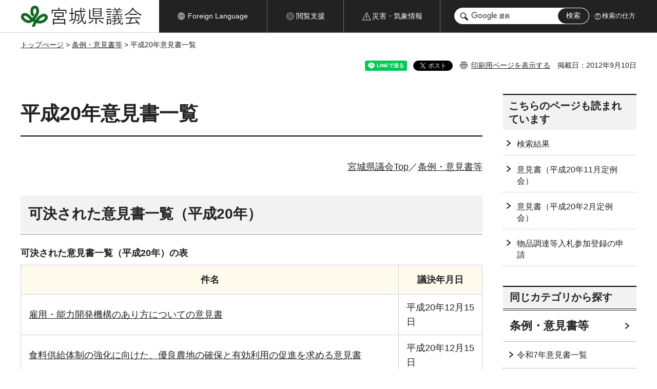

--- FILE ---
content_type: text/html
request_url: http://www.pref.miyagi.jp.cache.yimg.jp/site/kengikai/ikensho-h20.html
body_size: 23680
content:
<!doctype html>
<html lang="ja" xmlns:og="http://ogp.me/ns#" xmlns:fb="http://www.facebook.com/2008/fbml">
<head>
<meta charset="UTF-8">

<title>平成20年意見書一覧 - 宮城県議会</title>

<meta property="og:title" content="平成20年意見書一覧">
<meta property="og:type" content="article">
<meta property="og:description" content="">
<meta property="og:url" content="https://www.pref.miyagi.jp/site/kengikai/ikensho-h20.html">
<meta property="og:image" content="https://www.pref.miyagi.jp/shared/images/sns/logo.jpg">
<meta property="og:site_name" content="宮城県議会">
<meta property="og:locale" content="ja_JP">
<meta name="author" content="宮城県議会">
<meta name="viewport" content="width=device-width, maximum-scale=3.0">
<meta name="format-detection" content="telephone=no">
<meta name="page_id" content="3053">
<link href="/shared/site_kengikai/style/default.css" rel="stylesheet" type="text/css" media="all">
<link href="/shared/site_kengikai/style/layout.css" rel="stylesheet" type="text/css" media="all">
<link href="/shared/templates/kengikai_free/style/edit.css" rel="stylesheet" type="text/css" media="all">
<link href="/shared/site_kengikai/style/tablet.css" rel="stylesheet" media="only screen and (min-width : 641px) and (max-width : 980px)" type="text/css" class="mc_css">
<link href="/shared/site_kengikai/style/smartphone.css" rel="stylesheet" media="only screen and (max-width : 640px)" type="text/css" class="mc_css">
<link href="/shared/templates/kengikai_free/style/edit_sp.css" rel="stylesheet" media="only screen and (max-width : 640px)" type="text/css" class="mc_css">
<link href="/shared/images/favicon/favicon.ico" rel="shortcut icon" type="image/vnd.microsoft.icon">
<link href="/shared/images/favicon/apple-touch-icon-precomposed.png" rel="apple-touch-icon-precomposed">
<script src="/shared/site_kengikai/js/jquery.js"></script>
<script src="/shared/site_kengikai/js/setting.js"></script>
<script src="/shared/site_kengikai/js/page_print.js"></script>
<script src="/shared/js/readspeaker.js"></script>
<script src="/shared/js/gtag.js"></script>


</head>
<body class="format_free no_javascript">

<noscript><iframe src="https://www.googletagmanager.com/ns.html?id=GTM-PS9C6B9" height="0" width="0" style="display:none;visibility:hidden" title="Google Tag Manager"></iframe></noscript>

<div id="fb-root"></div>
<script async defer crossorigin="anonymous" src="https://connect.facebook.net/ja_JP/sdk.js#xfbml=1&version=v12.0"></script>
<script src="/shared/site_kengikai/js/init.js"></script>
<div id="tmp_wrapper">
<noscript>
<p>このサイトではJavaScriptを使用したコンテンツ・機能を提供しています。JavaScriptを有効にするとご利用いただけます。</p>
</noscript>
<p><a href="#tmp_honbun" class="skip">本文へスキップします。</a></p>
<header id="tmp_header">
<div class="container">
<div class="head_inner">
<div id="tmp_hlogo">
<p><a href="/site/kengikai/index.html"><span>宮城県議会</span></a></p>
</div>
<ul id="tmp_hnavi_s">
<li id="tmp_hnavi_lmenu"><a href="https://miyagi-bousai.my.salesforce-sites.com/"><span>災害・気象情報</span></a></li>
<li id="tmp_hnavi_mmenu"><a href="javascript:void(0);"><span>閲覧支援</span></a></li>
<li id="tmp_hnavi_rmenu"><a href="javascript:void(0);"><span>検索メニュー</span></a></li>
</ul>
<div id="tmp_means">
<div id="tmp_setting">
<ul>
<li class="func_language"><a href="/site/kengikai/englishsite.html" lang="en"><span>Foreign Language</span></a></li>
<li class="func_browser"><a href="javascript:void(0);"><span>閲覧支援</span></a>
<div class="support_dropdown">
<ul>
<li id="readspeaker_button1" class="func_read rs_skip">
<a href="//app-eas.readspeaker.com/cgi-bin/rsent?customerid=9180&amp;lang=ja_jp&amp;readid=tmp_main,tmp_update&amp;url=" onclick="readpage(this.href, 'tmp_readspeaker'); return false;" rel="nofollow" accesskey="L" class="rs_href">音声読み上げ</a>
</li>
<li class="func_fsize"><a href="/site/kengikai/moji.html">文字サイズ・色合い変更</a></li>
<li class="func_fclose">
<p class="close_btn_sub"><a href="javascript:void(0);"><span>閉じる</span></a></p>
</li>
</ul>
</div>
</li>
</ul>
</div>
<div class="emergency_aside">
<ul>
<li class="link_emergency">
<a href="https://miyagi-bousai.my.salesforce-sites.com/"><span>災害・気象情報</span></a>
<div class="disaster_dropdown">
<div class="disaster_outer">
<div class="disaster_inner">
<div class="disaster_ttl">
<p class="disaster_label">宮城県災害・気象情報</p>
</div>
<div class="disaster_row">
<div class="disaster_entries">
<div class="entries_box"><!--entries_box--></div>
</div>
<div class="disaster_parameter">
<p><a href="https://miyagi-bousai.my.salesforce-sites.com/">宮城県防災情報<br>ポータルサイト</a></p>
</div>
</div>
</div>
<p class="close_btn_sub"><a href="javascript:void(0);"><span>閉じる</span></a></p>
</div>
</div>
</li>
</ul>
</div>
<div id="tmp_wrap_search">
<div id="tmp_search">
<form id="cse-search-box" name="cse-search-box" action="/search/result.html">
<div class="wrap_sch_box">
<p class="sch_ttl"><label for="tmp_query"><span>サイト内検索</span></label></p>
<p class="sch_box"><input id="tmp_query" name="q" size="31" type="text"></p>
<p class="sch_btn"><input id="tmp_func_sch_btn" name="sa" type="submit" value="検索"></p>
<p id="tmp_search_hidden"><input name="cx" type="hidden" value="012929880180916967553:uytuafkv600"><input name="ie" type="hidden" value="UTF-8"><input name="cof" type="hidden" value="FORID:11"></p>
</div>
</form>
</div>
<p class="search_how_btn"><a href="/search/shikata.html">検索の仕方</a></p>
</div>
</div>
</div>
</div>
</header>
<div id="tmp_sma_menu">
<div id="tmp_sma_lmenu" class="wrap_sma_sch">
<div id="tmp_sma_emergency"></div>
<p class="close_btn"><a href="javascript:void(0);"><span>閉じる</span></a></p>
</div>
<div id="tmp_sma_mmenu" class="wrap_sma_sch">
<div class="sma_sch"></div>
<p class="close_btn"><a href="javascript:void(0);"><span>閉じる</span></a></p>
</div>
<div id="tmp_sma_rmenu" class="wrap_sma_sch">
<div class="sma_sch"></div>
<div class="cnavi_btn">
<ul>
<li class="clist01"><a href="/site/kengikai/meibo/index.html">議員名簿</a></li>
<li class="clist02"><a href="/site/kengikai/list444.html">議会の日程</a></li>
<li class="clist03"><a href="/site/kengikai/list445.html">本会議情報</a></li>
<li class="clist04"><a href="/site/kengikai/list446.html">常任委員会</a></li>
<li class="clist05"><a href="/site/kengikai/list447.html">特別委員会</a></li>
<li class="clist06"><a href="/site/kengikai/list448.html">その他委員会</a></li>
<li class="clist07"><a href="/site/kengikai/joureiikensho.html">条例・意見書等</a></li>
<li class="clist08"><a href="/site/kengikai/list669.html">各種案内・お知らせ</a></li>
<li class="clist09"><a href="/site/kengikai/list2755.html">その他の活動</a></li>
<li class="clist10"><a href="/site/kengikai/aramashi.html">議会の概要</a></li>
<li class="clist11"><a href="/site/kengikai/koho/index.html">議会の広報</a></li>
<li class="clist12"><a href="/site/kengikai/johokokai.html">情報公開</a></li>
</ul>
</div>
<p class="close_btn"><a href="javascript:void(0);"><span>閉じる</span></a></p>
</div>
</div><div id="tmp_wrapper2" class="container">
<div id="tmp_wrap_navigation">
<div id="tmp_pankuzu">
<p><a href="/site/kengikai/index.html">トップぺージ</a> &gt; <a href="/site/kengikai/joureiikensho.html">条例・意見書等</a> &gt; 平成20年意見書一覧</p>
</div>
<div id="tmp_wrap_custom_update">
<div id="tmp_custom_update">

<div id="tmp_social_plugins"><div class="social_media_btn line_btn">
<div data-lang="ja" data-type="share-a" data-ver="3" data-url="https://www.pref.miyagi.jp/site/kengikai/ikensho-h20.html" data-color="default" data-size="small" data-count="false" style="display: none;" class="line-it-button"></div>
<script src="https://www.line-website.com/social-plugins/js/thirdparty/loader.min.js" async="async" defer="defer"></script>
</div><div class="social_media_btn facebook_btn">
<div data-href="https://www.pref.miyagi.jp/site/kengikai/ikensho-h20.html" data-layout="button" data-size="small" data-mobile-iframe="true" class="fb-share-button"><a target="_blank" href="https://www.facebook.com/sharer/sharer.php?u=https%3A%2F%2Fdevelopers.facebook.com%2Fdocs%2Fplugins%2F&amp;src=sdkpreparse" class="fb-xfbml-parse-ignore">シェア</a></div>
</div><div class="social_media_btn twitter_btn">
<a href="https://twitter.com/share?ref_src=twsrc%5Etfw" data-show-count="false" data-url="https://www.pref.miyagi.jp/site/kengikai/ikensho-h20.html" data-text="平成20年意見書一覧" data-lang="ja" class="twitter-share-button">ツイート</a><script async src="https://platform.twitter.com/widgets.js" charset="utf-8"></script>
</div></div>
<p id="tmp_print"></p>
<p id="tmp_update">掲載日：2012年9月10日</p>

</div>
</div>
</div>
<div id="tmp_wrap_main" class="column_rnavi">
<div id="tmp_main">
<div class="wrap_col_main">
<div class="col_main">
<p id="tmp_honbun" class="skip rs_skip">ここから本文です。</p>
<div id="tmp_readspeaker" class="rs_preserve rs_skip rs_splitbutton rs_addtools rs_exp"></div>
<div id="tmp_contents">

<h1>平成20年意見書一覧</h1>
<p style="text-align: right;"><a href="/site/kengikai/index.html" target="_self">宮城県議会Top</a>／<a href="/site/kengikai/joureiikensho.html" target="_self">条例・意見書等</a></p>
<h2>可決された意見書一覧（平成20年）</h2>
<table border="1" cellpadding="5" cellspacing="0" summary="" class="datatable">
	<caption>可決された意見書一覧（平成20年）の表</caption>
	<tbody>
		<tr>
			<th scope="col">件名</th>
			<th scope="col">議決年月日</th>
		</tr>
		<tr>
			<td><a href="/site/kengikai/ikensho2011.html#a01" target="_self">雇用・能力開発機構のあり方についての意見書</a></td>
			<td>平成20年12月15日</td>
		</tr>
		<tr>
			<td><a href="/site/kengikai/ikensho2011.html#a02" target="_self">食料供給体制の強化に向けた、優良農地の確保と有効利用の促進を求める意見書</a></td>
			<td>平成20年12月15日</td>
		</tr>
		<tr>
			<td><a href="/site/kengikai/ikensho2011.html#a03" target="_self">WTO農業交渉及び日豪EPA交渉に関する意見書</a></td>
			<td>平成20年12月15日</td>
		</tr>
		<tr>
			<td><a href="/site/kengikai/ikensho2011.html#a04" target="_self">障害者福祉基盤としての障害者自立支援法の見直しを求める意見書</a></td>
			<td>平成20年12月15日</td>
		</tr>
		<tr>
			<td><a href="/site/kengikai/ikensho2011.html#a05" target="_self">地方にとって必要な道路整備と財源の確保を求める意見書</a></td>
			<td>平成20年12月15日</td>
		</tr>
		<tr>
			<td><a href="/site/kengikai/ikensho2011.html#a06" target="_self">協同労働の協同組合法（仮称）の速やかな制定を求める意見書</a></td>
			<td>平成20年12月15日</td>
		</tr>
		<tr>
			<td><a href="/site/kengikai/ikensho2009.html#a01" target="_self">過疎地域の振興のための新たな過疎対策法の制定に関する意見書</a></td>
			<td>平成20年10月16日</td>
		</tr>
		<tr>
			<td><a href="/site/kengikai/ikensho2009.html#a02" target="_self">生活関連物資の価格上昇に対する緊急対策を求める意見書</a></td>
			<td>平成20年10月16日</td>
		</tr>
		<tr>
			<td><a href="/site/kengikai/ikensho2009.html#a03" target="_self">社会保障関係費の2,200億円削減方針の見直しを求める意見書</a></td>
			<td>平成20年10月16日</td>
		</tr>
		<tr>
			<td><a href="/site/kengikai/ikensho2009.html#a04" target="_self">原油価格等の高騰対策、国産農畜産物増産、米の流通に係る食の安全・安心の確保に関する意見書</a></td>
			<td>平成20年10月16日</td>
		</tr>
		<tr>
			<td><a href="/site/kengikai/ikensho2009.html#a05" target="_self">私学助成制度の堅持及び充実強化に関する意見書</a></td>
			<td>平成20年10月16日</td>
		</tr>
		<tr>
			<td><a href="/site/kengikai/ikensho2006.html#a01" target="_self">地方財政の充実・強化を求める意見書</a></td>
			<td>平成20年7月2日</td>
		</tr>
		<tr>
			<td><a href="/site/kengikai/ikensho2006.html#a02">地方消費者行政の抜本的拡充及び法制度の整備等を求める意見書</a></td>
			<td>平成20年7月2日</td>
		</tr>
		<tr>
			<td><a href="/site/kengikai/ikensho2006.html#a03" target="_self">平成20年岩手・宮城内陸地震に関する意見書</a></td>
			<td>平成20年7月2日</td>
		</tr>
		<tr>
			<td><a href="/site/kengikai/ikensho2006.html#a04" target="_self">福祉人材確保及び老人福祉施設等の整備に関する意見書</a></td>
			<td>平成20年7月2日</td>
		</tr>
		<tr>
			<td><a href="/site/kengikai/ikensho2006.html#a05">森林・林業・木材産業施策の推進を求める意見書</a></td>
			<td>平成20年7月2日</td>
		</tr>
		<tr>
			<td><a href="/site/kengikai/ikensho2006.html#a06" target="_self">原油価格高騰に関する対策を求める意見書</a></td>
			<td>平成20年7月2日</td>
		</tr>
		<tr>
			<td><a href="/site/kengikai/ikensho2002.html#a01" target="_self">畜産・酪農経営の安定確保に関する意見書</a></td>
			<td>平成20年3月18日</td>
		</tr>
		<tr>
			<td><a href="/site/kengikai/ikensho2002.html#a02" target="_self">2016年オリンピック競技大会及びパラリンピック競技大会の日本招致に関する意見書</a></td>
			<td>平成20年3月18日</td>
		</tr>
		<tr>
			<td><a href="/site/kengikai/ikensho2002.html#a03" target="_self">在日米軍人の犯罪防止等に関する意見書</a></td>
			<td>平成20年3月18日</td>
		</tr>
		<tr>
			<td><a href="/site/kengikai/ikensho2002.html#a04" target="_self">北朝鮮による拉致問題の早期解決を求める意見書</a></td>
			<td>平成20年3月18日</td>
		</tr>
		<tr>
			<td><a href="/site/kengikai/ikensho2002.html#a05" target="_self">地域医療を支える医師確保対策等の推進を求める意見書</a></td>
			<td>平成20年3月18日</td>
		</tr>
		<tr>
			<td><a href="/site/kengikai/ikensho2002.html#a06" target="_self">改正建築基準法施行による影響に対する解決策を求める意見書</a></td>
			<td>平成20年3月18日</td>
		</tr>
		<tr>
			<td><a href="/site/kengikai/ikensho2002.html#a07" target="_self">地方に必要な道路整備の財源確保及び地方行財政運営の混乱回避を求める意見書</a></td>
			<td>平成20年3月18日</td>
		</tr>
	</tbody>
</table>





</div>
<div id="tmp_inquiry">
<div id="tmp_inquiry_ttl">
<p>お問い合わせ先</p>
</div>
<div id="tmp_inquiry_cnt">
<form method="post" action="https://www.pref.miyagi.jp/cgi-bin/simple_faq/form.cgi">
<div class="inquiry_parts">
<p>
<a href="/site/kengikai/index.html">議会事務局　政務調査課政策法令班</a></p>
<p>仙台市青葉区本町三丁目8番1号</p>
<p>電話番号：022-211-3593</p>
<p>ファックス番号：022-211-3598</p>
<p class="inquiry_btn"><input value="お問い合わせフォーム" type="submit"></p>
</div>
<p>
<input type="hidden" name="code" value="027002003">
<input type="hidden" name="dept" value="8508:9587:10002:9172:9504:8010:5271:9255:9421:8342:8425:3777:9006:8674:10002:8010:8508:8674:3777:8923:8508:3777:8757:9255">
<input type="hidden" name="page" value="/site/kengikai/ikensho-h20.html">
<input type="hidden" name="ENQ_RETURN_MAIL_SEND_FLG" value="1">
<input type="hidden" name="publish_ssl_flg" value="1">
</p>
</form>
</div>
</div>

<div id="tmp_feedback">
<div id="tmp_feedback_ttl">
<p>より良いウェブサイトにするためにみなさまのご意見をお聞かせください</p>
</div>
<div id="tmp_feedback_cnt">
<form action="/cgi-bin/feedback/feedback.cgi" id="feedback" method="post">
<p><input name="page_id" type="hidden" value="3053"> <input name="page_title" type="hidden" value="平成20年意見書一覧"> <input name="page_url" type="hidden" value="https://www.pref.miyagi.jp/site/kengikai/ikensho-h20.html"> <input name="item_cnt" type="hidden" value="2"></p>
<fieldset><legend>このページの情報は役に立ちましたか？</legend>
<p><input id="que1_1" name="item_1" type="radio" value="役に立った"> <label for="que1_1">1：役に立った</label></p>
<p><input id="que1_2" name="item_1" type="radio" value="ふつう"> <label for="que1_2">2：ふつう</label></p>
<p><input id="que1_3" name="item_1" type="radio" value="役に立たなかった"> <label for="que1_3">3：役に立たなかった</label></p>
</fieldset>
<p><input name="label_1" type="hidden" value="質問：このページの情報は役に立ちましたか？"> <input name="nes_1" type="hidden" value="0"> <input name="img_1" type="hidden"> <input name="img_alt_1" type="hidden"> <input name="mail_1" type="hidden" value="0"></p>
<fieldset><legend>このページの情報は見つけやすかったですか？</legend>
<p><input id="que2_1" name="item_2" type="radio" value="見つけやすかった"> <label for="que2_1">1：見つけやすかった</label></p>
<p><input id="que2_2" name="item_2" type="radio" value="ふつう"> <label for="que2_2">2：ふつう</label></p>
<p><input id="que2_3" name="item_2" type="radio" value="見つけにくかった"> <label for="que2_3">3：見つけにくかった</label></p>
</fieldset>
<p><input name="label_2" type="hidden" value="質問：このページの情報は見つけやすかったですか？"> <input name="nes_2" type="hidden" value="0"> <input name="img_2" type="hidden"> <input name="img_alt_2" type="hidden"> <input name="mail_2" type="hidden" value="0"></p>
<p class="submit"><input type="submit" value="送信"></p>
</form>
</div>
</div>



</div>
</div>
<div class="wrap_col_rgt_navi">
<div class="col_rgt_navi">

<div id="tmp_wrap_recommend" class="rs_preserve">
<div id="tmp_recommend">
<div id="tmp_recommend_ttl">
<p>こちらのページも読まれています</p>
</div>
<div id="tmp_recommend_cnt">&nbsp;</div>
</div>
</div>
<script type="text/javascript" src="/shared/system/js/recommend/recommend.js"></script>


<div class="lnavi_func">
<div class="lnavi_ttl">
<p class="lnavi_cate_sch">同じカテゴリから探す</p>
<p><a href="/site/kengikai/joureiikensho.html">条例・意見書等</a></p>
</div>
<div class="lnavi_cnt">
<ul>
<li><a href="/site/kengikai/ikensho-r07.html">令和7年意見書一覧</a></li>
<li><a href="/site/kengikai/giin-teian-jyourei.html">宮城県議会における議員提案条例一覧</a></li>
<li><a href="/site/kengikai/ikensho-r06.html">令和6年意見書一覧</a></li>
<li><a href="/site/kengikai/ketugi.html">決議一覧</a></li>
<li><a href="/site/kengikai/ikensho-r5.html">令和5年意見書一覧</a></li>
<li><a href="/site/kengikai/ikensho-r04.html">令和4年意見書一覧</a></li>
<li><a href="/site/kengikai/ikensho-r03.html">令和3年意見書一覧</a></li>
<li><a href="/site/kengikai/ikensho-r02.html">令和2年意見書一覧</a></li>
<li><a href="/site/kengikai/ikensho-h31.html">平成31年・令和元年意見書一覧</a></li>
<li><a href="/site/kengikai/ikensho-h30.html">平成30年意見書一覧</a></li>
<li><a href="/site/kengikai/ikensho-h29.html">平成29年意見書一覧</a></li>
<li><a href="/site/kengikai/ikensho-h28.html">平成28年意見書一覧</a></li>
<li><a href="/site/kengikai/ikensho-h27.html">平成27年意見書一覧</a></li>
<li><a href="/site/kengikai/ikensho-h26.html">平成26年意見書一覧</a></li>
<li><a href="/site/kengikai/ikensho-h25.html">平成25年意見書一覧</a></li>
<li><a href="/site/kengikai/ikensho-h24.html">平成24年意見書一覧</a></li>
<li><a href="/site/kengikai/ikensho-h20.html">平成20年意見書一覧</a></li>
<li><a href="/site/kengikai/ikensho-h17.html">平成17年意見書一覧</a></li>
<li><a href="/site/kengikai/ikensho-h18.html">平成18年意見書一覧</a></li>
<li><a href="/site/kengikai/ikensho-h19.html">平成19年意見書一覧</a></li>
<li><a href="/site/kengikai/ikensho-h22.html">平成22年意見書一覧</a></li>
<li><a href="/site/kengikai/ikensho-h21.html">平成21年意見書一覧</a></li>
<li><a href="/site/kengikai/ikensho-h23.html">平成23年意見書一覧</a></li>
</ul>
</div>
</div>
<div id="tmp_cnavi">
<div class="cnavi_list">
<ul>
	<li><a href="/site/kengikai/gityou.html">議長室</a></li>
	<li><a href="/site/kengikai/dayori.html">みやぎ県議会だより</a></li>
	<li><a href="https://miyagi-pref.stream.jfit.co.jp/">インターネット中継</a></li>
	<li><a href="https://ssp.kaigiroku.net/tenant/prefmiyagi/pg/index.html" target="_blank">会議録の検索・閲覧</a></li>
</ul>
</div>
<div class="cnavi_btn">
<ul>
	<li class="clist01"><a href="/site/kengikai/meibo/index.html">議員名簿</a></li>
	<li class="clist02"><a href="/site/kengikai/list444.html">議会の日程</a></li>
	<li class="clist03"><a href="/site/kengikai/list445.html">本会議情報</a></li>
	<li class="clist04"><a href="/site/kengikai/list446.html">常任委員会</a></li>
	<li class="clist05"><a href="/site/kengikai/list447.html">特別委員会</a></li>
	<li class="clist06"><a href="/site/kengikai/list448.html">その他委員会等</a></li>
	<li class="clist07"><a href="/site/kengikai/joureiikensho.html">条例・意見書等</a></li>
	<li class="clist08"><a href="/site/kengikai/seigan.html">請願・陳情</a></li>
	<li class="clist09"><a href="/site/kengikai/list669.html">傍聴・見学・視察受入等</a></li>
	<li class="clist10"><a href="/site/kengikai/list2755.html">議会の概要・施設</a></li>
	<li class="clist11"><a href="/site/kengikai/koho/index.html">イベント等</a></li>
	<li class="clist12"><a href="/site/kengikai/johokokai.html">情報公開</a></li>
</ul>
</div>
</div>

</div>
</div>
</div>
</div>
<div class="pnavi">
<p class="ptop"><a href="#tmp_header">ページの先頭に戻る</a></p>
</div>
</div>

<footer id="tmp_footer">
<div class="container">
<ul id="tmp_fnavi">
	<li><a href="/site/kengikai/site.html">個人情報の保護</a></li>
	<li><a href="/site/kengikai/site.html">免責事項</a></li>
	<li><a href="/site/kengikai/site.html">著作権等</a></li>
	<li><a href="/site/kengikai/link.html">リンク集</a></li>
	<li><a href="/site/kengikai/sitemap.html">サイトマップ</a></li>
</ul>
<div id="tmp_footer_cnt">
<div id="tmp_fcnt_add">
<p class="fcnt_ttl">宮城県議会</p>
<address>
<p><span>〒980-8570</span><span>宮城県仙台市青葉区本町3丁目8番1号</span></p>
<p><span>電話番号：022-211-3571</span><span>ファックス番号：022-211-3599</span></p>
</address>
</div>
<div id="tmp_fcnt_navi">
<ul>
	<li><a href="/site/kengikai/akusesu.html">交通アクセス</a></li>
	<li><a href="/site/kengikai/sisetsu-annai.html">議会庁舎案内</a></li>
	<li><a href="/site/kengikai/soshiki.html">議会事務局の組織と問い合わせ</a></li>
</ul>
</div>
<div id="tmp_fcnt_pref">
<p><a href="/index.html"><img alt="宮城県 Miyagi Prefectural Government" height="91" src="/shared/site_kengikai/images/footer/pref_miyagi.gif" width="233"></a></p>
</div>
</div>
</div>
<div id="tmp_copyright">
<div class="container">
<p lang="en">Copyright &copy; 2012 Miyagi Prefectural Assembly All Rights Reserved.</p>
</div>
</div>
</footer>
</div>
<script src="/shared/site_kengikai/js/function.js"></script>
<script src="/shared/site_kengikai/js/main.js"></script>
<script src="/shared/system/js/recommend/recommend.js"></script>
</body>
</html>


--- FILE ---
content_type: text/html; charset=UTF-8
request_url: http://www.pref.miyagi.jp.cache.yimg.jp/cgi-bin/recommend/handle_get/get_recommend.php?page_id=3053&limit=5
body_size: 750
content:
{"status":"success","results":"<ul><li><a href=\"https:\/\/www.pref.miyagi.jp\/search\/result.html\">\u691c\u7d22\u7d50\u679c<\/a><\/li>\n<li><a href=\"https:\/\/www.pref.miyagi.jp\/site\/kengikai\/ikensho2011.html\">\u610f\u898b\u66f8\uff08\u5e73\u621020\u5e7411\u6708\u5b9a\u4f8b\u4f1a\uff09<\/a><\/li>\n<li><a href=\"https:\/\/www.pref.miyagi.jp\/site\/kengikai\/ikensho2002.html\">\u610f\u898b\u66f8\uff08\u5e73\u621020\u5e742\u6708\u5b9a\u4f8b\u4f1a\uff09<\/a><\/li>\n<li><a href=\"https:\/\/www.pref.miyagi.jp\/soshiki\/keiyaku\/kbgy2.html\">\u7269\u54c1\u8abf\u9054\u7b49\u5165\u672d\u53c2\u52a0\u767b\u9332\u306e\u7533\u8acb<\/a><\/li><\/ul>"}

--- FILE ---
content_type: text/html; charset=UTF-8
request_url: http://www.pref.miyagi.jp.cache.yimg.jp/cgi-bin/recommend/handle_get/get_recommend.php?page_id=3053&limit=5
body_size: 651
content:
{"status":"success","results":"<ul><li><a href=\"https:\/\/www.pref.miyagi.jp\/search\/result.html\">\u691c\u7d22\u7d50\u679c<\/a><\/li>\n<li><a href=\"https:\/\/www.pref.miyagi.jp\/site\/kengikai\/ikensho2011.html\">\u610f\u898b\u66f8\uff08\u5e73\u621020\u5e7411\u6708\u5b9a\u4f8b\u4f1a\uff09<\/a><\/li>\n<li><a href=\"https:\/\/www.pref.miyagi.jp\/site\/kengikai\/ikensho2002.html\">\u610f\u898b\u66f8\uff08\u5e73\u621020\u5e742\u6708\u5b9a\u4f8b\u4f1a\uff09<\/a><\/li>\n<li><a href=\"https:\/\/www.pref.miyagi.jp\/soshiki\/keiyaku\/kbgy2.html\">\u7269\u54c1\u8abf\u9054\u7b49\u5165\u672d\u53c2\u52a0\u767b\u9332\u306e\u7533\u8acb<\/a><\/li><\/ul>"}

--- FILE ---
content_type: text/css
request_url: http://www.pref.miyagi.jp.cache.yimg.jp/shared/site_kengikai/style/default.css
body_size: 7102
content:
@charset "utf-8";

/* ==================================================
Reset
================================================== */
#tmp_wrapper *,
#tmp_wrapper *:before,
#tmp_wrapper *:after {
	box-sizing: border-box;
}
body {
	margin:0;
	padding:0;
	line-height:1.6;
}
h1,
h2,
h3,
h4,
h5,
h6,
p,
ul,
ol,
li,
dl,
dt,
dd,
blockquote,
form,
input,
fieldset,
legend {
	margin:0;
	padding:0;
}
img,
fieldset {
	border:none;
}
#tmp_wrapper img {
	vertical-align:top;
	max-width:100%;
	height:auto;
}
li,
dt,
dd {
	line-height:1.4;
}
table {
	font-size:100%;
	line-height:1.6;
	word-break: break-all;
}
form,
input,
select,
textarea {
	font-size:100%;
}
#tmp_main,
.footer_cnt,
.copyright {
	clear:both;
}
#tmp_main,
#tmp_contents {
	width:100%;
}
#tmp_hnavi_s,
#tmp_sma_lmenu,
#tmp_sma_mmenu,
#tmp_sma_rmenu {
    display: none;
}
/* ==================================================
skip
================================================== */
.skip {
	width:1px;
	color:#000000;
	font-size:0.1%;
	line-height:0.1;
	background-color:#FFFFFF;
	position:absolute;
	left:-3000px;
	z-index:9999;
}
a.skip {
	color:#003377;
	background-color:#FFFFFF;
	text-align:center;
	padding:2px 0;
	top:auto;
}
a.skip:active {
	display:block;
	width:99.99%;
	font-size:100%;
	line-height:1.6;
	top:0;
	left:0;
}
a.skip:focus {
	display:block;
	width:99.99%;
	font-size:100%;
	line-height:1.6;
	top:0;
	left:0;
}
/* ==================================================
used_bg_img
================================================== */
.used_bg_img a,
.used_bg_img span {
	display:block;
}
.used_bg_img span {
	position:relative;
	z-index:-1;
	overflow:hidden;
}

/* ==================================================
共通処理 ※変更しない
================================================== */
input[type="submit"],
input[type="button"],
input[type="text"],
input[type="password"],
input[type="reset"] {
	-webkit-appearance:none; 
	border-radius:0;
}

/* image
============================== */
.float_lft {
	margin-right:20px !important;
	margin-bottom:10px !important;
	clear:both;
	float:left;
}
.float_rgt {
	margin-bottom:10px !important;
	margin-left:20px !important;
	clear:both;
	float:right;
}
.clear {
	clear:both;
}

/* Styles
================================================== */
/* noicon  */
ul.noicon {
	margin-left:3.2em !important;
	text-indent:-1.5em !important;
	list-style:none !important;
	list-style-image:none !important;
}
ul.noicon ul,
ul.noicon ol,
ul.noicon p,
ul.noicon h1,
ul.noicon h2,
ul.noicon h3,
ul.noicon h4,
ul.noicon h5,
ul.noicon h6,
ul.noicon table,
ul.noicon div,
ol.noicon ul,
ol.noicon ol,
ol.noicon p,
ol.noicon h1,
ol.noicon h2,
ol.noicon h3,
ol.noicon h4,
ol.noicon h5,
ol.noicon h6,
ol.noicon table,
ol.noicon div {
	text-indent:0 !important;
}
ul ul.noicon,
ol ul.noicon {
	margin-left:1.5em !important;
	text-indent:-1.5em !important;
}

/* underline */
.underline {
	text-decoration:underline;
}
/* strike */
.strike {
	text-decoration:line-through;
}
/* indent */
div.section,
blockquote {
	padding:0 0 0 1em;
}
.space_lft1 {
	padding-left:1em;
}
/* ==================================================
Start Slick Core
================================================== */
.slick-slider {
    position: relative;
    display: block;
    box-sizing: border-box;
    -webkit-user-select: none;
    -moz-user-select: none;
    -ms-user-select: none;
    user-select: none;
    -webkit-touch-callout: none;
    -khtml-user-select: none;
    -ms-touch-action: pan-y;
    touch-action: pan-y;
    -webkit-tap-highlight-color: transparent;
}
.slick-list {
    position: relative;
    display: block;
    overflow: hidden;
    margin: 0;
    padding: 0;
}
.slick-list:focus {
    outline: none;
}
.slick-list.dragging {
    cursor: pointer;
    cursor: hand;
}
.slick-slider .slick-track,
.slick-slider .slick-list {
    -webkit-transform: translate3d(0, 0, 0);
    -moz-transform: translate3d(0, 0, 0);
    -ms-transform: translate3d(0, 0, 0);
    -o-transform: translate3d(0, 0, 0);
    transform: translate3d(0, 0, 0);
}
.slick-track {
    position: relative;
    top: 0;
    left: 0;
    display: block;
    margin-left: auto;
    margin-right: auto;
}
.slick-track:before,
.slick-track:after {
    display: table;
    content: '';
}
.slick-track:after {
    clear: both;
}
.slick-loading .slick-track {
    visibility: hidden;
}
.slick-slide {
    display: none;
    float: left;
    min-height: 1px;
}
.slick-slide.slick-loading img {
    display: none;
}
.slick-slide.dragging img {
    pointer-events: none;
    display: block;
}
.slick-initialized .slick-slide {
    display: block;
    outline: none;
    padding:0;
}
.slick-loading .slick-slide {
    visibility: hidden;
}
.slick-vertical .slick-slide {
    display: block;
    height: auto;
    border: 1px solid transparent;
}
.slick-arrow.slick-hidden {
    display: none;
}
.slick_control {
	text-align:center;
}
/* Dots */
.slick-dots {
    display: inline-block;
    vertical-align: top;
    padding: 0;
    margin: 0;
    list-style: none;
    text-align: center;
	line-height:1.2;
	font-size:77.8%;
}
.slick-dots li {
    display: inline-block;
    vertical-align: top;
    position: relative;
    width: 14px;
    height: 14px;
    padding:2px;
	margin:0 3px;
    cursor: pointer;
}
.slick-dots li button,
.slick-dots li a {
    padding: 0;
    display: block;
    width: 14px;
    height: 14px;
    cursor: pointer;
    text-indent: -9999px;
    border: 3px solid #ffffff;
    color: inherit;
    background-color: #bababa;
    -moz-border-radius: 50%;
    -webkit-border-radius: 50%;
    border-radius: 50%;
}
.slick-dots .slick-active button,
.slick-dots .slick-active a {
    color: inherit;
    background-color: #000;
}
.slick-arrow {
    border: 0;
    padding: 0;
    display: block;
    cursor: pointer;
}
.prev.slick-arrow,
.slick-prev {
    left: 0;
}
.next.slick-arrow,
.slick-next {
    right: 0;
}
.btn_slides {
	display:inline-block;
    vertical-align: top;
	line-height:1.2;
	text-transform:uppercase;
	font-weight:bold;
	margin-right:14px;
}
.btn_slides a {
	display:block;
	position:relative;
	width:18px;
	height:18px;
}
.btn_slides.start a::before {
	content:'';
	position:absolute;
	left:4px;
	top:3px;
	width: 0;
	height: 0;
	border-style: solid;
	border-width: 6px 0 6px 10px;
	border-color: transparent transparent transparent #000;
}
.btn_slides.stop a::before,
.btn_slides.stop a::after {
	content:'';
	position:absolute;
	top:2px;
	width:4px;
	height:14px;
	background:#000;
}
.btn_slides.stop a::before {
	left:3px;
}
.btn_slides.stop a::after {
	left:11px;
}
.btn_slides span {
	display:block;
	overflow:hidden;
	text-indent:-9999px;
	white-space:nowrap;
	text-align:left;
}

--- FILE ---
content_type: text/css
request_url: http://www.pref.miyagi.jp.cache.yimg.jp/shared/site_kengikai/style/layout.css
body_size: 52471
content:
@charset "utf-8";

/* ==================================================
Setting by CMS sheets
================================================== */
body,
input,
select,
textarea {
    font-family:"游ゴシック", YuGothic, "游ゴシック体", "ヒラギノ角ゴ Pro W3", "メイリオ", sans-serif;
    font-weight:500;
}
body #tmp_contents p em {
	font-family:"ＭＳ ゴシック", "MS Gothic", "Osaka－等幅", Osaka-mono, monospace;
	font-size:105%;
}
a:link {
	color:#222222;
}
a:hover,
a:focus {
	text-decoration:none;
}
body {
	font-size:112.5%;	/* 18px */
	color:#222222;
	background-color:#ffffff;
}
/* Styles
================================================== */
/* text */
.txt_red {
    color: #b13426;    /* Setting by CMS sheets */
}
.txt_green {
    color: #106724;    /* Setting by CMS sheets */
}
.txt_big {
    font-size: 130%;    /* Setting by CMS sheets */
}
.txt_small {
    font-size: 86%;    /* Setting by CMS sheets */
}
/* bgcolor */
td.bg_red,
th.bg_red {
    color: inherit;
    background-color: #feecec;    /* Setting by CMS sheets */
}
td.bg_blue,
th.bg_blue {
    color: inherit;
    background-color: #e7f5ff;    /* Setting by CMS sheets */
}
td.bg_green,
th.bg_green {
    color: inherit;
    background-color: #e8ffee;    /* Setting by CMS sheets */
}
/* ▲▲▲▲▲▲▲▲▲▲▲▲▲▲▲▲▲▲▲▲▲▲▲▲▲ */

/* ==================================================
Base-Layout
================================================== */
#tmp_wrapper {
	min-width:1240px;
	margin:0 auto;
}
.container {
    width: 1240px;
    margin: 0 auto;
	padding:0 20px;
}
#tmp_contents {
	padding-bottom:40px;
}
/* format カラムのレイアウトのbaseロジック
================================================== */
.wrap_col_rgt_navi {
	float:right;
}
.column_rnavi .wrap_col_main {
	width:100%;
	float:left;
}
/* free
================================================== */
.format_free .wrap_col_rgt_navi {
	width:260px;
}
.format_free .column_rnavi .wrap_col_main {
	margin-right:-300px;
}
.format_free .column_rnavi .col_main {
	margin-right:300px;
}
/* header
================================================== */
#tmp_header {
	background-color:#222222;
	color:#ffffff;
	border-bottom:1px solid #6c6c6c;
	position:relative;
	z-index:20;
}
#tmp_header::before {
	content:'';
	position:absolute;
	left:0;
	top:0;
	width: calc(50% - 330px);
	height: calc(100% + 1px);
	background-color:#ffffff;
	color:#222222;
	border-bottom:1px solid #cfcfcf;
	z-index:1;
}
#tmp_header .head_inner {
	position:relative;
	z-index:2;
	display: -webkit-flex;
	display: -webkit-box;
	display: -ms-flexbox;
	display: flex;
	-webkit-justify-content: space-between;
    justify-content: space-between;
	min-height:63px;
}
#tmp_hlogo,
#tmp_means,
#tmp_hnavi,
#tmp_wrap_search {
	display: -webkit-flex;
	display: -webkit-box;
	display: -ms-flexbox;
	display: flex;
}
#tmp_hlogo {
	float:left;
}
#tmp_hlogo h1,
#tmp_hlogo p {
	line-height:1.3;
	font-size:2.38rem !important;
	font-weight:normal;
	color:#222222;
	background:#ffffff url(/shared/site_kengikai/images/header/hlogo.png) no-repeat center center;
}
#tmp_hlogo,
#tmp_hlogo h1,
#tmp_hlogo p,
#tmp_hlogo a,
#tmp_hlogo span {
	display:block;
	width:240px;
	height:63px;
}
#tmp_hlogo span {
	position:relative;
	z-index:-1;
	overflow:hidden;
}
/* means
================================================== */
#tmp_means{
    float: right;
	width:930px;
}
.no_javascript #tmp_means {
	width:780px;
}
.no_javascript #tmp_setting {
	width:210px;
}
#tmp_setting {
	float:left;
	width:360px;
}
#tmp_setting ul {
	list-style: none;
	padding: 0;
	margin: 0;
	display: -webkit-flex;
	display: -webkit-box;
	display: -ms-flexbox;
	display: flex;
	-webkit-justify-content: center;
    justify-content: center;
	height:100%;
}
#tmp_setting > ul > li {
	display: -webkit-flex;
	display: -webkit-box;
	display: -ms-flexbox;
	display: flex;
	-webkit-justify-content: center;
    justify-content: center;
	flex-grow:1;
	position:relative;
}
#tmp_setting > ul > li > a {
	display: -webkit-flex;
	display: -webkit-box;
	display: -ms-flexbox;
	display: flex;
	-webkit-justify-content: center;
    justify-content: center;
	align-items: center;
	flex-grow:1;
	text-decoration:none;
	background-color:#222222;
	color:#ffffff;
	position:relative;
	max-height: 63px;
	border-right:1px solid #6e6e6e;
	font-size:0.875rem;
}
#tmp_setting > ul > li > a:hover,
#tmp_setting > ul > li > a:focus {
	text-decoration: underline;
}
#tmp_setting > ul > li > a span {
	display:inline-block;
	background-repeat:no-repeat;
	background-position:left center;
	padding-left:20px;
}
#tmp_setting > ul > .func_language > a span {
	background-image:url(/shared/site_kengikai/images/header/hnavi_lang.png);
}
#tmp_setting > ul > .func_browser > a span {
	background-image:url(/shared/site_kengikai/images/header/hnavi_func.png);
}
#tmp_setting > ul > .func_browser > a.active {
	color: #222222;
	background-color: #dbecdf;
    border-left: 1px solid #54a366;
    border-right: 1px solid #54a366;
}
#tmp_setting > ul > .func_browser > a.active span {
	background-image:url(/shared/site_kengikai/images/icon/menu_icon_setting_bl.png);
	-webkit-background-size:16px auto;
	-moz-background-size:16px auto;
	background-size:16px auto;
}
#tmp_setting > ul > .func_browser > a.active:after {
	position: absolute;
	left: -1px;
    right: -1px;
	bottom: -2px;
    z-index: 200;
	content: '';
	display: block;
	height: 5px;
	color: #222222;
	background-color: #dbecdf;
    border-left: 1px solid #54a366;
    border-right: 1px solid #54a366;
}
#tmp_setting > ul > .func_browser > a.active:hover,
#tmp_setting > ul > .func_browser > a.active:focus {
	text-decoration: none;
}
.no_javascript #tmp_setting .func_browser {
	display:none;
}
.func_cate{
	position: absolute;
	left: -236px;
	top: 70px;
	z-index: 100;
	padding: 4px 4px 0;
	border: 2px solid #0176b2;
	display: none;
	width: 540px;
	min-height: 54px;
	color: #FFFFFF;
	background-color: #037f9e;
}
.func_cate ul li{
	float: left;
	margin: 0 3px 3px 0;
}
.func_cate ul li a{
	padding: 11px 12px 8px 20px;
	color: #222222;
	display: block;
	text-decoration: none;
}
.func_cate ul li a:hover,
.func_cate ul li a:focus{
	text-decoration: underline;
}
.func_cate ul li.func_change a{
	padding-left: 28px;
	background: #FFFFFF url(/shared/images/icon/icon_fsize.png) no-repeat 9px center;
}
.func_cate ul li.func_speaker a{
	padding-left: 33px;
	min-width: 145px;
	background: #FFFFFF url(/shared/images/icon/icon_read.png) no-repeat 13px center;
}
.func_cate ul li.func_furigana a{
	padding-left: 38px;
	min-width: 158px;
	background: #FFFFFF url(/shared/images/icon/icon_furigana.png) no-repeat 17px center;
}
/* emergency_aside */
.emergency_aside {
	float:left;
	width:188px;
}
.emergency_aside > ul {
	list-style: none;
	padding: 0;
	margin: 0;
	font-size:77.8%;
	height:100%;
}
.emergency_aside > ul > li {
    position: relative;
	text-align:center;
	height:100%;
	border-right:1px solid #6e6e6e;
}
.emergency_aside > ul > li > a {
	color:#ffffff;
	background-color:#222;
	display:block;
	padding-top:22px;
	padding-bottom: 21px;
	height:100%;
	max-height: 63px;
	font-size:0.875rem;
}
.emergency_aside > ul > li > a:hover span,
.emergency_aside > ul > li > a:focus span {
	text-decoration: underline;
}
.emergency_aside > ul > .link_emergency > a span {
	display:inline-block;
	padding-left:20px;
	background-image:url(/shared/site_kengikai/images/header/hnavi_emergency.png);
	background-repeat:no-repeat;
	background-position:left center;
}
.emergency_aside > ul > li > a.active {
	color:#222222;
	background-color:#ffecec;
	position:relative;
}
.emergency_aside > ul > .link_emergency > a.active span {
	background-image:url(/shared/site_kengikai/images/header/hnavi_emergency_red.png);
	-webkit-background-size:18px auto;
	-moz-background-size:18px auto;
	background-size:18px auto;
}
.emergency_aside > ul > li > a.active::after {
	content:'';
	position:absolute;
	left:0;
	bottom:-1px;
	width:100%;
	height:1px;
	color:#222222;
	background-color:#ffecec;
	z-index:200;
}
/* dropdown
================================================== */
.no_javascript .disaster_dropdown{
    width: 1200px;
    margin-left: -856px;
}
.no_javascript .close_btn_sub{
    display: none;
}
.disaster_dropdown {
	text-align:left;
	font-size:128.6%;
	position: relative;
	top: auto;
	z-index: 100;
	clear: both;
	padding: 24px 38px 14px 50px;
	min-height: 80px;
	display: none;
	color: #222222;
	border: 1px solid #FFFFFF;
	border-top: 1px solid #cd7970;
	background-color: #ffecec;
	box-shadow: 0 6px 8px rgba(0,0,0,0.07), 0 6px 6px rgba(0,0,0,0.14);
	-moz-box-shadow: 0 6px 8px rgba(0,0,0,0.07), 0 6px 6px rgba(0,0,0,0.14);
	-webkit-box-shadow: 0 6px 8px rgba(0,0,0,0.07), 0 6px 6px rgba(0,0,0,0.14);
	animation: fadeIn 1s both ease-in;
	-webkit-animation: fadeIn 1s both ease-in;
	-moz-animation: fadeIn 1s both ease-in;
}
.disaster_ttl{
    margin-bottom: 15px;
}
.disaster_ttl .disaster_label,
.disaster_ttl .disaster_corporeal{
    display: inline-block;
    vertical-align: middle;
}
.disaster_ttl .disaster_label{
    padding-left: 40px;
    font-weight: bold;
    font-size: 122.2%;
    min-height: 23px;
    color: #b43022;
    background: #ffecec url(/shared/images/icon/icon_disaster.png) 3px 3px no-repeat;
}
.disaster_ttl .disaster_corporeal{
    font-size: 77.7%;
	font-weight:bold;
}
/* disaster_row */
.disaster_row {
	display: -webkit-flex;
	display: -webkit-box;
	display: -ms-flexbox;
	display: flex;
	margin-bottom: 16px;
	-webkit-justify-content: space-between;
    justify-content: space-between;
}
.disaster_row .disaster_entries,
.disaster_row .disaster_parameter {
	display: flex;
	align-items:stretch;
}
.disaster_row .disaster_entries {
	float: left;
	width: calc(100% - 310px);
}
.disaster_row .disaster_parameter {
	float: right;
	width:280px;
}
.disaster_row .disaster_parameter p {
	font-weight:bold;
	font-size: 111.1%;
	display: -webkit-flex;
	display: -webkit-box;
	display: -ms-flexbox;
	display: flex;
	-webkit-justify-content: center;
    justify-content: center;
	width:100%;
}
.disaster_row .disaster_parameter a {
	display: -webkit-flex;
	display: -webkit-box;
	display: -ms-flexbox;
	display: flex;
	justify-content: center;
	align-items: center;
	flex-grow:1;
	text-align:center;
	width:100%;
	min-height:120px;
	text-decoration:none;
	padding:10px;
	color:#ffffff;
	background:#b43022 url(/shared/site_kengikai/images/icon/disaster_icon.png) no-repeat right 20px center;
	border: 1px solid #b43022;
}
.disaster_row .disaster_parameter a:hover {
	text-decoration: underline;
}
/* .entries_box */
.entries_box{
	padding: 29px 14px 21px 36px;
	color: #a54747;
	background-color: #ffffff;
	border:1px solid #ffffff;
	width:100%;
}
.entries_box ul{
    list-style: none;
    padding: 0;
    margin: 0;
}
.entries_box ul li{
    margin-bottom: 7px;
}
.entries_box ul li p{
    padding: 0 0 0 15px;
    display: inline-block;
    font-size: 88.8%;
    color: #a54747;
    background: #FFFFFF url(/shared/images/icon/red_dot_icon.png) 0 6px no-repeat;
}
.support_dropdown{
    position: absolute;
    left: -184px;
    top: 64px;
    z-index: 100;
    padding: 22px 10px 22px 20px;
    width: 560px;
    min-height: 80px;
    color: #222222;
    display: none;
    border: 1px solid #54a366;
    background-color: #dbecdf;
    box-shadow: 0 6px 8px rgba(0,0,0,0.07), 0 6px 6px rgba(0,0,0,0.14);
    -moz-box-shadow: 0 6px 8px rgba(0,0,0,0.07), 0 6px 6px rgba(0,0,0,0.14);
    -webkit-box-shadow: 0 6px 8px rgba(0,0,0,0.07), 0 6px 6px rgba(0,0,0,0.14);
}
#tmp_setting .support_dropdown ul {
	display:block;
	height:auto;
}
.support_dropdown.hide{
    opacity: 0;
    visibility: hidden;
}
.support_dropdown.show{
    opacity: 1;
    visibility: visible;
}
.support_dropdown ul{
    list-style: none;
    margin: 0;
    overflow: hidden;
}
.support_dropdown ul li{
    float: left;
    margin-left: 17px;
}
.support_dropdown .func_read a,
.support_dropdown .func_fsize a{
    padding: 7px 16px 6px 41px;
    font-weight: bold;
    color: inherit;
    display: block;
    text-decoration: none;
    border: 1px solid #FFFFFF;
	font-size:0.875rem;
}
.support_dropdown .func_read a:hover,
.support_dropdown .func_read a:focus,
.support_dropdown .func_fsize a:hover,
.support_dropdown .func_fsize a:focus{
    text-decoration: underline;
}
.support_dropdown .func_read a{
    background: #FFFFFF url(/shared/site_kengikai/images/icon/icon_read.png) no-repeat 17px 10px scroll;
	-webkit-background-size:19px auto;
	-moz-background-size:19px auto;
	background-size:19px auto;
}
.support_dropdown .func_fsize a{
    background:#FFFFFF url(/shared/site_kengikai/images/icon/icon_fsize.png) no-repeat 19px 10px scroll;
	-webkit-background-size:16px auto;
	-moz-background-size:16px auto;
	background-size:16px auto;
}
.support_dropdown .close_btn_sub{
    margin-top: 2px;
}
.disaster_dropdown .close_btn_sub{
    text-align: center;
}
.support_dropdown .close_btn_sub,
.disaster_dropdown .close_btn_sub {
	font-size:0.875rem;
}
.support_dropdown .close_btn_sub a,
.disaster_dropdown .close_btn_sub a{
    display: inline-block;
    padding: 5px 10px 4px 35px;
    min-width: 96px;
    border-radius: 20px;
    -moz-border-radius: 20px;
    -webkit-border-radius: 20px;
    text-decoration: none;
    border: 1px solid #222222;
    color: #FFFFFF;
    background:#333333 url(/shared/site_kengikai/images/icon/close_icon_w.png) no-repeat 16px center scroll;
	-webkit-background-size:14px auto;
	-moz-background-size:14px auto;
	background-size:14px auto;
}
.support_dropdown .close_btn_sub a:hover,
.support_dropdown .close_btn_sub a:focus,
.disaster_dropdown .close_btn_sub a:hover,
.disaster_dropdown .close_btn_sub a:focus{
    text-decoration: underline;
}
/* search */
#tmp_wrap_search {
	float:right;
	width:380px;
	padding:15px 0;
}
#tmp_search {
	padding:0 10px 0 27px;
	width:300px;
}
#tmp_search .wrap_sch_box {
	border:1px solid #ffffff;
	background-color:#ffffff;
	color:#222222;
	-webkit-border-radius:1.5em;
	-moz-border-radius:1.5em;
	border-radius:1.5em;
	display: flex;
	-webkit-flex-grow:1;
	-ms-flex-grow:1;
	flex-grow:1;
	position:relative;
	padding:0 65px 0 30px;
}
#tmp_search .sch_ttl {
	position:absolute;
	top:8px;
	left:10px;
	background:url(/shared/site_kengikai/images/header/seach_icon.png) no-repeat 0 0;
	width:17px;
	height:16px;
}
#tmp_search .sch_ttl span {
	display:block;
	width:17px;
	height:16px;
	overflow:hidden;
	text-indent:-9999px;
	white-space:nowrap;
	text-align:left;
}
#tmp_query {
	display:block;
	font-size:0.875rem;
	width:166px;
	min-height:30px;
	border:none;
	outline: none;
}
#tmp_func_sch_btn {
	position:absolute;
	top:0;
	right:0;
	font-size:0.875rem;
	width:60px;
	height:100%;
	border:1px solid #222222;
	background-color:#222222;
	color:#ffffff;
	padding:3px 5px;
	text-align:center;
	cursor:pointer;
	-webkit-border-radius:1.3em;
	-moz-border-radius:1.3em;
	border-radius:1.3em;
}
/* search_how_btn */
#tmp_wrap_search .search_how_btn {
	font-size:0.8125rem;
	line-height:1.2;
	padding-top:0.6em;
}
#tmp_wrap_search .search_how_btn a {
	background-color:#222222;
	color:#ffffff;
	text-decoration:none;
	display:inline-block;
	background:url(/shared/site_kengikai/images/header/q_icon.png) no-repeat left 0.2em;
	padding-left:15px;
}
#tmp_wrap_search .search_how_btn a:hover,
#tmp_wrap_search .search_how_btn a:focus {
	text-decoration:underline;
}

/* gnavi
================================================== */
.gnavi {
	color:inherit;
	clear:both;
}
.gnavi ul {
	list-style:none;
}
.gnavi li {
	width:120px;
	float:left;
}
.gnavi a {
	display:block;
	padding:13px 10px 11px;
	text-align:center;
	text-decoration:none;
}
.gnavi .active a,
.gnavi a:hover,
.gnavi a:focus {
	text-decoration:underline;
}
/* lnavi
================================================== */
.lnavi_func {
	margin:0 0 20px;
}
.lnavi_func .lnavi_ttl {
	border-bottom:1px solid #b5b3b3;
	font-size:122.2%;
	font-weight:bold;
	line-height:1.3;
}
.lnavi_func .lnavi_ttl p {
	border-top:1px solid #222222;
}
.lnavi_func .lnavi_ttl a {
	display:block;
	text-decoration:none;
	padding:16px 20px 16px 13px;
	position:relative;
	color:#222222;
	background-color:transparent;
}
.lnavi_func .lnavi_ttl a::after {
	content:'';
	position:absolute;
	margin-top:-6px;
	top:50%;
	right:12px;
	background:url(/shared/site_kengikai/images/icon/arrow_black_m.png) no-repeat;
	width:10px;
	height:12px;
}
.lnavi_func .lnavi_ttl a:hover,
.lnavi_func .lnavi_ttl a:focus {
	text-decoration:underline;
}
.lnavi_func .lnavi_ttl .lnavi_cate_sch {
	border-top:2px solid #000000;
	background-color:#f2f2f2;
	color:inherit;
	font-size:90.9%;
	font-weight:bold;
	padding:7px 13px;
	margin:0 0 5px;
	position:relative;
}
.lnavi_cate_sch::after {
	content:'';
	position:absolute;
	left:0;
	bottom:-3px;
	width:100%;
	height:1px;
	border-bottom:1px solid #222222;
}
.lnavi_func .lnavi_cnt {
	padding-top:3px;
}
.lnavi_func .lnavi_cnt ul {
	font-size:88.9%;
	list-style:none;
	margin:0 0 23px;
}
.lnavi_func .lnavi_cnt ul li {
	line-height:1.4;
	border-bottom:1px dotted #7f7f7f;
}
.lnavi_func .lnavi_cnt ul li a {
	display:block;
	text-decoration:none;
	padding:12px 27px 14px;
	background-image:url(/shared/site_kengikai/images/icon/arrow_black_m.png);
	background-repeat:no-repeat;
	background-position:12px 16px;
	transition: all 0.5s 0s ease;
	-webkit-transition: all 0.5s 0s ease;
	-moz-transition: all 0.5s 0s ease;
	-ms-transition: all 0.5s 0s ease;
	-o-transition: all 0.5s 0s ease;
	color:#222222;
	background-color:transparent;
}
.lnavi_func .lnavi_cnt ul li a:hover,
.lnavi_func .lnavi_cnt ul li a:focus,
.lnavi_func .lnavi_cnt ul li.active a {
	background-color:#f2faf4;
}
/* lnavi_more_btn */
.lnavi_more_btn {
	text-align:center;
	font-weight:bold;
	font-size:88.9%;
	margin:0 0 20px;
}
.lnavi_more_btn a {
	display:inline-block;
	min-width:240px;
	position:relative;
	text-decoration:none;
	border:1px solid #000000;
	background-color:#000000;
	color:#ffffff;
	padding:7px 20px;
	transition: all 0.5s 0s ease;
	-webkit-transition: all 0.5s 0s ease;
	-moz-transition: all 0.5s 0s ease;
	-ms-transition: all 0.5s 0s ease;
	-o-transition: all 0.5s 0s ease;
}
.lnavi_more_btn a::after {
	content:'';
	position:absolute;
	margin-top:-6px;
	top:50%;
	right:11px;
	background:url(/shared/site_kengikai/images/icon/arrow_white_m.png) no-repeat;
	width:8px;
	height:12px;
}
.lnavi_more_btn a:hover,
.lnavi_more_btn a:focus {
	text-decoration:underline;
}
/* cnavi_btn
================================================== */
.cnavi_btn {
	padding:18px 13px;
	color:inherit;
	background-color:#dbecdf;
	margin:0 0 38px;
}
.cnavi_btn ul {
	list-style:none !important;
	margin:0 !important;
	display: -webkit-flex;
	display: -webkit-box;
	display: -ms-flexbox;
	display: flex;
	-webkit-justify-content: center;
    justify-content: center;
	-webkit-flex-wrap: wrap;
	-ms-flex-wrap: wrap;
	flex-wrap:wrap;
}
.cnavi_btn ul li {
	width:50%;
	padding:0 4px;
	margin:0 0 6px;
	display: flex;
	align-items:stretch;
}
.cnavi_btn ul li a {
	text-decoration:none;
	min-height:109px;
	padding:77px 2px 5px;
	color:#222222;
	background-color:#ffffff;
	border:1px solid #ffffff;
	display:flex;
	justify-content: center;
	flex-grow:1;
	text-align:center;
	background-repeat:no-repeat;
	background-position:center 15px;
	transition: all 0.5s 0s ease;
	-webkit-transition: all 0.5s 0s ease;
	-moz-transition: all 0.5s 0s ease;
	-ms-transition: all 0.5s 0s ease;
	-o-transition: all 0.5s 0s ease;
}
.cnavi_btn ul li a:hover,
.cnavi_btn ul li a:focus {
	border-color:#f2f2f2;
	background-color:#f2f2f2;
	text-decoration:underline;
}
.cnavi_btn ul li.clist01 a {
	background-image:url(/shared/site_kengikai/images/icon/cate_icon_s01.png);
}
.cnavi_btn ul li.clist02 a {
	background-image:url(/shared/site_kengikai/images/icon/cate_icon_s02.png);
}
.cnavi_btn ul li.clist03 a {
	background-image:url(/shared/site_kengikai/images/icon/cate_icon_s03.png);
}
.cnavi_btn ul li.clist04 a {
	background-image:url(/shared/site_kengikai/images/icon/cate_icon_s04.png);
}
.cnavi_btn ul li.clist05 a {
	background-image:url(/shared/site_kengikai/images/icon/cate_icon_s05.png);
}
.cnavi_btn ul li.clist06 a {
	background-image:url(/shared/site_kengikai/images/icon/cate_icon_s06.png);
}
.cnavi_btn ul li.clist07 a {
	background-image:url(/shared/site_kengikai/images/icon/cate_icon_s07.png);
	letter-spacing:-0.05em;
}
.cnavi_btn ul li.clist08 a {
	background-image:url(/shared/site_kengikai/images/icon/cate_icon_s08.png);
}
.cnavi_btn ul li.clist09 a {
	background-image:url(/shared/site_kengikai/images/icon/cate_icon_s09.png);
}
.cnavi_btn ul li.clist10 a {
	background-image:url(/shared/site_kengikai/images/icon/cate_icon_s10.png);
}
.cnavi_btn ul li.clist11 a {
	background-image:url(/shared/site_kengikai/images/icon/cate_icon_s11.png);
}
.cnavi_btn ul li.clist12 a {
	background-image:url(/shared/site_kengikai/images/icon/cate_icon_s12.png);
}
/* top */
.format_top .cnavi_btn {
	padding:46px 45px 28px;
	margin:0 0 48px;
}
.format_top .cnavi_btn ul {
	font-size:100%;
}
.format_top .cnavi_btn ul li {
	width:16.66666666%;
	padding:0 7px;
	margin:0 0 13px !important;
}
.format_top .cnavi_btn ul li a {
	min-height:171px;
	padding:123px 2px 5px;
	background-position:center 23px;
}
.format_top .cnavi_btn ul li.clist01 a {
	background-image:url(/shared/site_kengikai/images/icon/cate_icon01.png);
}
.format_top .cnavi_btn ul li.clist02 a {
	background-image:url(/shared/site_kengikai/images/icon/cate_icon02.png);
}
.format_top .cnavi_btn ul li.clist03 a {
	background-image:url(/shared/site_kengikai/images/icon/cate_icon03.png);
}
.format_top .cnavi_btn ul li.clist04 a {
	background-image:url(/shared/site_kengikai/images/icon/cate_icon04.png);
}
.format_top .cnavi_btn ul li.clist05 a {
	background-image:url(/shared/site_kengikai/images/icon/cate_icon05.png);
}
.format_top .cnavi_btn ul li.clist06 a {
	background-image:url(/shared/site_kengikai/images/icon/cate_icon06.png);
}
.format_top .cnavi_btn ul li.clist07 a {
	background-image:url(/shared/site_kengikai/images/icon/cate_icon07.png);
	letter-spacing: normal;
}
.format_top .cnavi_btn ul li.clist08 a {
	background-image:url(/shared/site_kengikai/images/icon/cate_icon08.png);
}
.format_top .cnavi_btn ul li.clist09 a {
	background-image:url(/shared/site_kengikai/images/icon/cate_icon09.png);
}
.format_top .cnavi_btn ul li.clist10 a {
	background-image:url(/shared/site_kengikai/images/icon/cate_icon10.png);
}
.format_top .cnavi_btn ul li.clist11 a {
	background-image:url(/shared/site_kengikai/images/icon/cate_icon11.png);
}
.format_top .cnavi_btn ul li.clist12 a {
	background-image:url(/shared/site_kengikai/images/icon/cate_icon12.png);
}
/* cnavi_list
================================================== */
.cnavi_list {
	margin:0 0 40px;
}
.cnavi_list ul {
	list-style:none;
}
.cnavi_list ul li {
	margin:0 0 13px;
	text-align:center;
}
.cnavi_list ul li a {
	position:relative;
	display:block;
	padding:11px 20px;
	text-decoration:none;
	border:1px solid #808080;
	transition: all 0.5s 0s ease;
	-webkit-transition: all 0.5s 0s ease;
	-moz-transition: all 0.5s 0s ease;
	-ms-transition: all 0.5s 0s ease;
	-o-transition: all 0.5s 0s ease;
}
.cnavi_list ul li a:hover,
.cnavi_list ul li a:focus {
	background-color:#f2f2f2;
    text-decoration: underline;
}
.cnavi_list ul li a::after {
	content:'';
	position:absolute;
	margin-top:-6px;
	top:50%;
	right:10px;
	background:url(/shared/site_kengikai/images/icon/arrow_black_m.png) no-repeat;
	width:8px;
	height:12px;
}
/* recommend
================================================== */
#tmp_recommend {
	margin:0 0 38px;
}
#tmp_recommend_ttl {
	border-top: 2px solid #000000;
	background-color: #f2f2f2;
	color: #222222;
	padding: 8px 11px 8px;
	font-size: 111.1%;
	font-weight: bold;
	line-height: 1.3;
}
#tmp_recommend_cnt  li {
	border-bottom: 1px dotted #b5b3b3;
	list-style: none;
}
#tmp_recommend_cnt a {
	display: block;
	padding: 17px 20px 10px 27px;
	background: transparent url(/shared/site_kengikai/images/icon/arrow_black_m.png) no-repeat 7px 20px;
	-webkit-background-size: 8px 12px;
	-moz-background-size: 8px 12px;
	background-size: 8px 12px;
	font-size: 88.8%;
	text-decoration: none;
	color: #222222;
	transition: all 0.5s 0s ease;
	-webkit-transition: all 0.5s 0s ease;
	-moz-transition: all 0.5s 0s ease;
	-ms-transition: all 0.5s 0s ease;
	-o-transition: all 0.5s 0s ease;
}
#tmp_recommend_cnt .active a,
#tmp_recommend_cnt a:focus,
#tmp_recommend_cnt a:hover {
	background-color: #f2faf4;
}
/* pankuzu
================================================== */
#tmp_wrap_navigation {
	padding:12px 0 20px;
	clear:both;
}
#tmp_pankuzu,
#tmp_wrap_custom_update {
	margin:0 0 20px;
	font-size:77.8%;
}
#tmp_custom_update {
	float: right;
	text-align: right;
}
#tmp_social_plugins,
#tmp_update,
#tmp_print {
	display: inline-block;
	vertical-align: top;
	line-height: 1.4;
	margin: 0 0 0 10px;
}
#tmp_social_plugins .social_media_btn {
	float:left;
	margin:0 0 0 5px;
}
#tmp_print a{
	display:inline-block;
    padding: 0 0 0 22px;
    background: url(/shared/site_kengikai/images/icon/print_icon.png) no-repeat left center;
}
/* inquiry
================================================== */
#tmp_inquiry {
	margin:0 0 40px;
	border:2px solid #000000;
	clear:both;
}
#tmp_inquiry_ttl {
	font-size:133.3%;
	font-weight:bold;
	line-height:1.3;
	padding:17px 14px 16px;
	border-bottom:2px solid #000000;
}
#tmp_inquiry_ttl p {
	margin-bottom:0 !important;
}
#tmp_inquiry_cnt {
	padding:17px 18px 23px;
}
#tmp_inquiry_cnt p {
	margin-bottom:0 !important;
}
#tmp_inquiry_cnt .inquiry_parts {
	word-break:break-all;
	word-wrap:break-word;
	margin:0 0 0.8em;
}
#tmp_inquiry_cnt .inquiry_btn {
	margin:0.3em 0 0;
	text-align:center;
}
#tmp_inquiry_cnt .inquiry_btn input {
	font-size:88.9%;
	font-weight:bold;
	padding:7px 10px 6px;
	display:inline-block;
	min-width:240px;
	border:1px solid #000000;
	background-color:#000000;
	color:#ffffff;
	cursor:pointer;
	background-image:url(/shared/site_kengikai/images/icon/arrow_white_m.png);
	background-repeat:no-repeat;
	background-position:right 10px center;
	transition: 0.3s ease-in-out all;
	-webkit-transition: 0.3s ease-in-out all;
	-moz-transition: 0.3s ease-in-out all;
}
#tmp_inquiry_cnt .inquiry_btn input:hover,
#tmp_inquiry_cnt .inquiry_btn input:focus,
#tmp_inquiry_cnt .inquiry_btn input:active {
	opacity: 0.7;
}
/* feedback
================================================== */
#tmp_feedback {
	margin:0 0 40px;
	border:2px solid #000000;
	clear:both;
}
#tmp_feedback_ttl {
	font-size:122.2%;
	font-weight:bold;
	line-height:1.3;
	padding:18px 14px 17px;
	border-bottom:2px solid #000000;
}
#tmp_feedback_ttl p {
	margin-bottom:0 !important;
}
#tmp_feedback_cnt {
	padding:17px 18px 23px;
}
#tmp_feedback_cnt fieldset {
	margin:0 0 0.5em 0;
	clear:both;
}
#tmp_feedback_cnt fieldset legend {
	margin:0 0 0.5em 0;
	font-weight:bold;
	clear:both;
}
#tmp_feedback_cnt fieldset p {
	display:inline;
	margin:0 1em 0 0;
	float:left;
}
#tmp_feedback_cnt .submit {
	margin:0.8em 0 0 0 !important;
	text-align:center;
	clear:both;
}
#tmp_feedback_cnt .submit input {
	font-size:88.9%;
	font-weight:bold;
	padding:7px 10px 6px;
	display:inline-block;
	min-width:240px;
	border:1px solid #000000;
	background-color:#000000;
	color:#ffffff;
	cursor:pointer;
	background-image:url(/shared/site_kengikai/images/icon/arrow_white_m.png);
	background-repeat:no-repeat;
	background-position:right 10px center;
	transition: 0.3s ease-in-out all;
	-webkit-transition: 0.3s ease-in-out all;
	-moz-transition: 0.3s ease-in-out all;
}
#tmp_feedback_cnt .submit input:hover,
#tmp_feedback_cnt .submit input:focus,
#tmp_feedback_cnt .submit input:active {
	opacity: 0.7;
}
/* pnavi
================================================== */
.ptop {
	text-align:right;
	clear:both;
}
.pnavi {
	padding:60px 0 38px;
	clear:both;
}
.pnavi .ptop {
	font-size:77.8%;
	font-weight:bold;
	text-align:center;
	margin-bottom:0 !important;
}
.pnavi .ptop a {
	display:inline-block;
	text-decoration:none;
	color:#222222;
	background:url(/shared/site_kengikai/images/footer/pnavi_icon.png) no-repeat top center;
	padding:20px 10px 3px;
	position:relative;
}
.pnavi .ptop a:hover,
.pnavi .ptop a:focus {
	text-decoration:underline;
}
/* footer
================================================== */
#tmp_footer {
	border-top:1px solid #dbecdf;
	background-color:#dbecdf;
	color:inherit;
	padding-top:45px;
	clear:both;
}
/* fnavi  */
#tmp_fnavi {
	list-style:none;
	margin:0 -5px 20px;
}
#tmp_fnavi li {
	float:left;
	width:20%;
	padding:0 5px;
	text-align:center;
}
#tmp_fnavi li a {
	position: relative;
	padding: 11px 25px 11px 19px;
	display: block;
	font-size: 88.8%;
	color: #333333;
	background-color: #dbecdf;
	border: 1px solid #b1beb4;
	text-decoration: none;
	transition: 0.3s all ease-in-out;
	-moz-transition: 0.3s all ease-in-out;
	-webkit-transition: 0.3s all ease-in-out;
}
#tmp_fnavi li a::after {
	content:'';
	position:absolute;
	margin-top:-6px;
	top:50%;
	right:10px;
	background:url(/shared/site_kengikai/images/icon/arrow_black_m.png) no-repeat;
	width:8px;
	height:12px;
}
#tmp_fnavi li a:before{
	position: absolute;
	left: 0;
	top: 0;
	width: 100%;
	height: 100%;
	content: '';
	border: 1px solid transparent;
	transition: 0.3s all ease-in-out;
	-moz-transition: 0.3s all ease-in-out;
	-webkit-transition: 0.3s all ease-in-out;
}
#tmp_fnavi li a:hover,
#tmp_fnavi li a:focus{
	color: #222222;
	background-color: #FFFFFF;
	border-color: #54a366;
	text-decoration: none;
	transition: 0.3s all ease-in-out;
	-moz-transition: 0.3s all ease-in-out;
	-webkit-transition: 0.3s all ease-in-out;
}
#tmp_fnavi li a:hover:before,
#tmp_fnavi li a:focus:before{
	border-color: #54a366;
}
/* fcnt  */
#tmp_footer_cnt {
	padding:0 0 30px;
}
#tmp_fcnt_add {
	float:left;
	width:530px;
}
#tmp_fcnt_navi {
	float:left;
	width:420px;
}
#tmp_fcnt_pref {
	float:right;
	width:233px;
}
/* fcnt_add */
#tmp_fcnt_add .fcnt_ttl {
	font-size:138.9%;
	font-weight:bold;
}
#tmp_fcnt_add address {
	margin:0 0 5px;
	font-style:normal;
	line-height:1.4;
}
#tmp_fcnt_add address span {
	margin:0 1em 0 0;
}
/* fcnt_navi */
#tmp_fcnt_navi ul {
	list-style:none;
	padding-top:4px;
}
#tmp_fcnt_navi ul li {
	margin:0 0 8px;
	background:url(/shared/site_kengikai/images/icon/arrow_black_m.png) no-repeat left 0.3em;
	padding-left:16px;
	position:relative;
}
#tmp_fcnt_navi ul li a {
	text-decoration:none;
}
#tmp_fcnt_navi ul li a:hover,
#tmp_fcnt_navi ul li a:focus {
	text-decoration:underline;
}
/* copyright */
#tmp_copyright {
	font-size:77.8%;
	text-align:right;
	padding:8px 0 9px;
	color:#ffffff;
	border-top:1px solid #333333;
	background-color:#333333;
	clear:both;
}
/* ==================================================
CMS-parts
================================================== */
/* col2
================================================== */
/* col2_cms */
table.col2 {
	width:99%;
	border-collapse:collapse;
	border-spacing:0;
}
table.col2 td.col2L,
table.col2 td.col2R {
	width:50%;
	padding:0;
	vertical-align:top;
	text-align:left;
}
#tmp_main table.col2 td.col2L {
	border-right:15px solid #FFFFFF;
}
/* col2_pub */
div.col2 {
	width:100%;
}
div.col2 div.col2L {
	display:table;
	width:48.5%;
	margin-right:2%;
	float:left;
}
div.col2 div.col2R {
	display:table;
	width:48.5%;
	float:left;
}
/* nestcol2 */
table.col2 table.col2 td.col2L {
	padding:0;
}
div.col2 div.col2 div.col2L {
	width:47.5%;
	margin-right:4%;
}
div.col2 div.col2 div.col2R {
	width:47.5%;
}
/* fixed_col2 */
div.fixed_col2 {
	width:100%;
}
div.fixed_col2 div.fixed_col2L {
	display:table;
	width:48.5%;
	margin-right:2%;
	float:left;
}
div.fixed_col2 div.fixed_col2R {
	display:table;
	width:48.5%;
	float:right;
}
/* col3
================================================== */
table.col3 {
	width:99%;
	border-collapse:collapse;
	border-spacing:0;
}
table.col3 td.col3L,
table.col3 td.col3M,
table.col3 td.col3R {
	width:33.33%;
	padding:0;
	vertical-align:top;
	text-align:left;
}
#tmp_main table.col3 td.col3L,
#tmp_main table.col3 td.col3M {
	border-right:15px solid #FFFFFF;
}
div.col3 {
	width:100%;
}
div.col3 div.col3L,
div.col3 div.col3M {
	display:table;
	width:31.7%;
	margin-right:2%;
	float:left;
}
div.col3 div.col3R {
	display:table;
	width:31.7%;
	float:left;
}
#tmp_sma_menu{
	display: none;
}
/* ==================================================
accessibility
================================================== */
/* model_change
================================================== */
.wrap_mc_pc,
.wrap_mc_sp {
	display: none;
}
.disp_pc .wrap_mc_sp,
.disp_pc .wrap_mc_sp #tmp_switch_sp_style {
	display: block;
}
.disp_pc .wrap_mc_sp #tmp_switch_sp_style {
	text-align:center;
	text-decoration:none;
	font-size:3rem;
	font-weight:bold;
	padding:10px 0;
	border-bottom:2px solid #000;
}
.disp_pc #tmp_hnavi_s,
.disp_pc #tmp_sma_lmenu,
.disp_pc #tmp_sma_rmenu {
	display:none;
}
#tmp_hnavi_lmenu a,
#tmp_hnavi_mmenu a,
#tmp_hnavi_rmenu a{
	background-color:#ffffff;
}

/* ==================================================
accessibility style change:color
================================================== */
/* change_color commons
================================================== */
.color_blue #tmp_wrapper,
.color_blue #tmp_wrapper *,
.color_yellow #tmp_wrapper,
.color_yellow #tmp_wrapper *,
.color_black #tmp_wrapper,
.color_black #tmp_wrapper * {
	background-image:none !important;
	list-style-image:none !important;
}
.color_blue #tmp_wrapper span,
.color_yellow #tmp_wrapper span,
.color_black #tmp_wrapper span {
	z-index:auto !important;
}
.color_blue #tmp_wrap_main #tmp_cate_ttl h1,
.color_yellow #tmp_wrap_main #tmp_cate_ttl h1,
.color_black #tmp_wrap_main #tmp_cate_ttl h1 {
	padding:0 !important;
	border:none !important;
}
/* headding */
.color_blue #tmp_wrap_main h1,
.color_blue #tmp_wrap_main h2,
.color_blue #tmp_wrap_main h3,
.color_blue #tmp_wrap_main h4,
.color_blue #tmp_wrap_main h5,
.color_blue #tmp_wrap_main h6,
.color_yellow #tmp_wrap_main h1,
.color_yellow #tmp_wrap_main h2,
.color_yellow #tmp_wrap_main h3,
.color_yellow #tmp_wrap_main h4,
.color_yellow #tmp_wrap_main h5,
.color_yellow #tmp_wrap_main h6,
.color_black #tmp_wrap_main h1,
.color_black #tmp_wrap_main h2,
.color_black #tmp_wrap_main h3,
.color_black #tmp_wrap_main h4,
.color_black #tmp_wrap_main h5,
.color_black #tmp_wrap_main h6 {
	padding:5px !important;
	border:none !important;
}
.color_blue.format_top #tmp_wrap_main h1,
.color_blue.format_top #tmp_wrap_main h2,
.color_blue.format_top #tmp_wrap_main h3,
.color_blue.format_top #tmp_wrap_main h4,
.color_blue.format_top #tmp_wrap_main h5,
.color_blue.format_top #tmp_wrap_main h6,
.color_yellow.format_top #tmp_wrap_main h1,
.color_yellow.format_top #tmp_wrap_main h2,
.color_yellow.format_top #tmp_wrap_main h3,
.color_yellow.format_top #tmp_wrap_main h4,
.color_yellow.format_top #tmp_wrap_main h5,
.color_yellow.format_top #tmp_wrap_main h6,
.color_black.format_top #tmp_wrap_main h1,
.color_black.format_top #tmp_wrap_main h2,
.color_black.format_top #tmp_wrap_main h3,
.color_black.format_top #tmp_wrap_main h4,
.color_black.format_top #tmp_wrap_main h5,
.color_black.format_top #tmp_wrap_main h6 {
	border:none !important;
	padding:0 !important;
}
/* icon */
.color_blue #tmp_wrap_main a.icon_pdf,
.color_blue #tmp_wrap_main a.icon_word,
.color_blue #tmp_wrap_main a.icon_excel,
.color_yellow #tmp_wrap_main a.icon_pdf,
.color_yellow #tmp_wrap_main a.icon_word,
.color_yellow #tmp_wrap_main a.icon_excel,
.color_black #tmp_wrap_main a.icon_pdf,
.color_black #tmp_wrap_main a.icon_word,
.color_black #tmp_wrap_main a.icon_excel {
	margin:0 !important;
	padding:0 !important;
}
/* used_bg_img */
.color_blue #tmp_wrapper .used_bg_img,
.color_yellow #tmp_wrapper .used_bg_img,
.color_black #tmp_wrapper .used_bg_img {
	width:auto !important;
	height:auto !important;
}
.color_blue #tmp_wrapper .used_bg_img a,
.color_yellow #tmp_wrapper .used_bg_img a,
.color_black #tmp_wrapper .used_bg_img a {
	width:auto !important;
	height:auto !important;
	text-decoration:underline !important;
}
.color_blue #tmp_wrapper .used_bg_img span,
.color_yellow #tmp_wrapper .used_bg_img span,
.color_black #tmp_wrapper .used_bg_img span {
	z-index: 1 !important;
	width: auto !important;
	height: auto !important;
	overflow: visible !important;
	text-indent: 0 !important;
	white-space: normal !important;
}
/* for Firefox3.0 */
.color_blue #tmp_wrap_main caption,
.color_yellow #tmp_wrap_main caption,
.color_black #tmp_wrap_main caption {
	background-color:transparent !important;
}
/* for google box common */
#tmp_wrap_main #tmp_gmap_box button,
#tmp_wrap_main #tmp_gmap_box .gmnoprint *,
#tmp_wrap_main #tmp_gmap_box .gm-style-cc * {
	background-color:#FFFFFF !important;
}

/* bg:blue
/* text:yellow
/* link:white
================================================== */
.color_blue #tmp_wrapper,
.color_blue #tmp_wrapper * {
	color:#FFFF00 !important;
	background-color:#00008B !important;
	border-color:#FFFF00 !important;
}
.color_blue #tmp_wrapper a,
.color_blue #tmp_wrapper a span,
.color_blue #tmp_wrapper button,
.color_blue #tmp_wrapper .used_bg_img a span,
.color_blue #tmp_wrapper input[type="submit"],
.color_blue #tmp_wrapper input[type="button"],
.color_blue #tmp_wrapper input[type="reset"] {
	color:#FFFFFF !important;
	background-color:transparent !important;
}
.color_blue #tmp_wrap_main h1 {
	border:3px solid yellow !important;
}
.color_blue #tmp_wrap_main h2 {
	border-bottom:1px solid yellow !important;
	border-left:3px solid yellow !important;
}
.color_blue #tmp_wrap_main h3 {
	border-left:3px solid yellow !important;
}
/* for google box */
.color_blue #tmp_wrap_main #tmp_gmap_box,
.color_blue #tmp_wrap_main #tmp_gmap_box * {
	color:#000000 !important;
	border-color:yellow !important;
	list-style-image:none !important;
}
.color_blue #tmp_wrap_main #tmp_gmap_box a {
	color:#7777CC !important;
}

/* bg:yellow
/* text:black
/* link:blue
================================================== */
.color_yellow #tmp_wrapper,
.color_yellow #tmp_wrapper * {
	color:#000000 !important;
	background-color:#FFFF00 !important;
	border-color:#000000 !important;
}
.color_yellow #tmp_wrapper a,
.color_yellow #tmp_wrapper a span,
.color_yellow #tmp_wrapper button,
.color_yellow #tmp_wrapper .used_bg_img a span,
.color_yellow #tmp_wrapper input[type="submit"],
.color_yellow #tmp_wrapper input[type="button"],
.color_yellow #tmp_wrapper input[type="reset"] {
	color:#0000FF !important;
	background-color:transparent !important;
}
.color_yellow #tmp_wrap_main h1 {
	border:3px solid black !important;
}
.color_yellow #tmp_wrap_main h2 {
	border-bottom:1px solid black !important;
	border-left:3px solid black !important;
}
.color_yellow #tmp_wrap_main h3 {
	border-left:3px solid black !important;
}
/* for google box */
.color_yellow #tmp_wrap_main #tmp_gmap_box,
.color_yellow #tmp_wrap_main #tmp_gmap_box * {
	color:#000000 !important;
	border-color:black !important;
	list-style-image:none !important;
}
.color_yellow #tmp_wrap_main #tmp_gmap_box a {
	color:#7777CC !important;
}

/* bg:black
/* text:yellow
/* link:white
================================================== */
.color_black #tmp_wrapper,
.color_black #tmp_wrapper * {
	color:#FFFF00 !important;
	background-color:#000000 !important;
	border-color:#FFFF00 !important;
}
.color_black #tmp_wrapper a,
.color_black #tmp_wrapper a span,
.color_black #tmp_wrapper button,
.color_black #tmp_wrapper .used_bg_img a span,
.color_black #tmp_wrapper input[type="submit"],
.color_black #tmp_wrapper input[type="button"],
.color_black #tmp_wrapper input[type="reset"] {
	color:#FFFFFF !important;
	background-color:transparent !important;
}
.color_black #tmp_wrap_main h1 {
	border:3px solid yellow !important;
}
.color_black #tmp_wrap_main h2 {
	border-left:3px solid yellow !important;
	border-bottom:1px solid yellow !important;
}
.color_black #tmp_wrap_main h3 {
	border-left:3px solid yellow !important;
}
/* for google box */
.color_black #tmp_wrap_main #tmp_gmap_box,
.color_black #tmp_wrap_main #tmp_gmap_box * {
	color:#000000 !important;
	border-color:yellow !important;
	list-style-image:none !important;
}
.color_black #tmp_wrap_main #tmp_gmap_box a {
	color:#7777CC !important;
}

/* color 共通
================================================== */
.color_blue #tmp_header::before,
.color_yellow #tmp_header::before,
.color_black #tmp_header::before {
	display:none;
}
.color_blue .emergency_aside > ul > li > a.active::after,
.color_blue #tmp_setting > ul > .func_browser > a.active::after {
	background-color:#00008B !important;
}
.color_yellow .emergency_aside > ul > li > a.active::after,
.color_yellow #tmp_setting > ul > .func_browser > a.active::after {
	background-color:#FFFF00 !important;
}
.color_black .emergency_aside > ul > li > a.active::after,
.color_black #tmp_setting > ul > .func_browser > a.active::after {
	background-color:#000000 !important;
}
.color_blue #tmp_hlogo,
.color_blue #tmp_hlogo h1,
.color_blue #tmp_hlogo p,
.color_blue #tmp_hlogo a,
.color_blue #tmp_hlogo span,
.color_yellow #tmp_hlogo,
.color_yellow #tmp_hlogo h1,
.color_yellow #tmp_hlogo p,
.color_yellow #tmp_hlogo a,
.color_yellow #tmp_hlogo span,
.color_black #tmp_hlogo,
.color_black #tmp_hlogo h1,
.color_black #tmp_hlogo p,
.color_black #tmp_hlogo a,
.color_black #tmp_hlogo span {
	height:auto;
}
.color_blue #tmp_wrapper #tmp_search .sch_ttl,
.color_yellow #tmp_wrapper #tmp_search .sch_ttl,
.color_black #tmp_wrapper #tmp_search .sch_ttl {
	background-color:#ffffff !important;
	background-image:url(/shared/site_kengikai/images/header/seach_icon.png) !important;
}
.color_blue #tmp_wrapper #tmp_search .sch_ttl label,
.color_blue #tmp_wrapper #tmp_search .sch_ttl span,
.color_yellow #tmp_wrapper #tmp_search .sch_ttl label,
.color_yellow #tmp_wrapper #tmp_search .sch_ttl span,
.color_black #tmp_wrapper #tmp_search .sch_ttl label,
.color_black #tmp_wrapper #tmp_search .sch_ttl span {
	background-color:transparent !important;
}
.color_blue #tmp_hnavi_lang,
.color_yellow #tmp_hnavi_lang,
.color_black #tmp_hnavi_lang {
	border-left:1px solid;
}
.color_blue .disaster_row .disaster_parameter a,
.color_yellow .disaster_row .disaster_parameter a,
.color_black .disaster_row .disaster_parameter a {
	position:relative;
}
.color_blue .disaster_row .disaster_parameter a::before,
.color_yellow .disaster_row .disaster_parameter a::before,
.color_black .disaster_row .disaster_parameter a::before {
	background-image:none;
	content:'';
	position:absolute;
	right:20px;
	top:50%;
	margin-top:-4px;
    width: 9px;
    height: 9px;
    border-top: 2px solid;
    border-right: 2px solid;
    -webkit-transform: rotate(45deg);
    transform: rotate(45deg);
}
/* 矢印アイコン */
.color_blue #tmp_lnavi_ttl .lnavi_ttl a::after,
.color_yellow #tmp_lnavi_ttl .lnavi_ttl a::after,
.color_black #tmp_lnavi_ttl .lnavi_ttl a::after,
.color_blue #tmp_lnavi .more_btn a::after,
.color_yellow #tmp_lnavi .more_btn a::after,
.color_black #tmp_lnavi .more_btn a::after,
.color_blue #tmp_wrapper .cnavi_list ul li a::after,
.color_yellow #tmp_wrapper .cnavi_list ul li a::after,
.color_black #tmp_wrapper .cnavi_list ul li a::after,
.color_blue #tmp_fnavi li a::after,
.color_yellow #tmp_fnavi li a::after,
.color_black #tmp_fnavi li a::after,
.color_blue #tmp_dayori .dayori_cnt .more_btn a::after,
.color_yellow #tmp_dayori .dayori_cnt .more_btn a::after,
.color_black #tmp_dayori .dayori_cnt .more_btn a::after,
.color_blue #tmp_wrapper .read_all .list a::after,
.color_yellow #tmp_wrapper .read_all .list a::after,
.color_black #tmp_wrapper .read_all .list a::after {
	margin-top:-4px;
	background:none;
	width:8px;
	height:8px;
    border-top: 2px solid;
    border-right: 2px solid;
    -webkit-transform: rotate(45deg);
    transform: rotate(45deg);
}
.color_blue #tmp_fcnt_navi ul li::before,
.color_yellow #tmp_fcnt_navi ul li::before,
.color_black #tmp_fcnt_navi ul li::before,
.color_blue #tmp_wrapper .read_all .rss a::before,
.color_yellow #tmp_wrapper .read_all .rss a::before,
.color_black #tmp_wrapper .read_all .rss a::before {
	content:'';
	position:absolute;
	left:0;
	top:50%;
	margin-top:-4px;
	width:8px;
	height:8px;
    border-top: 2px solid;
    border-right: 2px solid;
    -webkit-transform: rotate(45deg);
    transform: rotate(45deg);
}
/* pnavi */
.color_blue #tmp_wrapper .pnavi .ptop a::before,
.color_yellow #tmp_wrapper .pnavi .ptop a::before,
.color_black #tmp_wrapper .pnavi .ptop a::before {
	content:'';
	position:absolute;
	left:50%;
	top:7px;
	margin-left:-5px;
	width:10px;
	height:10px;
    border-top: 2px solid;
    border-right: 2px solid;
    -webkit-transform: rotate(-45deg);
    transform: rotate(-45deg);
}
/* top */
.color_blue #tmp_top_info_note .box_top_info_cnt ul li,
.color_yellow #tmp_top_info_note .box_top_info_cnt ul li,
.color_black #tmp_top_info_note .box_top_info_cnt ul li,
.color_blue .box_top_info_cnt table .date p,
.color_yellow .box_top_info_cnt table .date p,
.color_black .box_top_info_cnt table .date p,
.color_blue #tmp_dayori .dayori_cnt ul li,
.color_yellow #tmp_dayori .dayori_cnt ul li,
.color_black #tmp_dayori .dayori_cnt ul li {
	position:relative;
}
.color_blue .box_top_info_cnt table .date,
.color_yellow .box_top_info_cnt table .date,
.color_black .box_top_info_cnt table .date {
	padding-left:0;
}
.color_blue .box_top_info_cnt table .date p,
.color_yellow .box_top_info_cnt table .date p,
.color_black .box_top_info_cnt table .date p {
	padding-left:15px;
}
.color_blue #tmp_top_info_note .box_top_info_cnt ul li::before,
.color_yellow #tmp_top_info_note .box_top_info_cnt ul li::before,
.color_black #tmp_top_info_note .box_top_info_cnt ul li::before,
.color_blue .box_top_info_cnt table .date p::before,
.color_yellow .box_top_info_cnt table .date p::before,
.color_black .box_top_info_cnt table .date p::before,
.color_blue #tmp_dayori .dayori_cnt ul li::before,
.color_yellow #tmp_dayori .dayori_cnt ul li::before,
.color_black #tmp_dayori .dayori_cnt ul li::before {
	content:'';
	position:absolute;
	left:0;
	top:0.6em;
	width:7px;
	height:7px;
    border: 2px solid;
	-webkit-border-radius:5px;
	-moz-border-radius:5px;
	border-radius:5px;
}
.color_blue #tmp_top_info_note .box_top_info_cnt ul li:before,
.color_black #tmp_top_info_note .box_top_info_cnt ul li:before,
.color_blue .box_top_info_cnt table .date p::before,
.color_black .box_top_info_cnt table .date p::before,
.color_blue #tmp_dayori .dayori_cnt ul li::before,
.color_black #tmp_dayori .dayori_cnt ul li::before {
    background-color:#FFFF00 !important;
}
.color_yellow #tmp_top_info_note .box_top_info_cnt ul li:before,
.color_yellow .box_top_info_cnt table .date p::before,
.color_yellow #tmp_dayori .dayori_cnt ul li::before {
    background-color:#000000 !important;
}
.color_blue .top_cnavi_list ul li,
.color_yellow .top_cnavi_list ul li,
.color_black .top_cnavi_list ul li {
	border-left:2px dotted;
}
.color_blue #tmp_wrapper .top_cnavi_list ul li:first-child,
.color_yellow #tmp_wrapper .top_cnavi_list ul li:first-child,
.color_black #tmp_wrapper .top_cnavi_list ul li:first-child {
	border-left-color:transparent !important;
}
.color_blue.format_top #tmp_wrap_main #tmp_contents h2,
.color_yellow.format_top #tmp_wrap_main #tmp_contents h2,
.color_black.format_top #tmp_wrap_main #tmp_contents h2 {
	border-bottom:1px solid !important;
	border-left:3px solid !important;
	padding:5px !important;
}
.color_blue.format_top #tmp_wrap_main #tmp_top_info h2,
.color_yellow.format_top #tmp_wrap_main #tmp_top_info h2,
.color_black.format_top #tmp_wrap_main #tmp_top_info h2 {
	border:none !important;
	padding:0 !important;
}
/* slick */
.color_blue #tmp_wrapper .slick-dots .slick-active button,
.color_blue #tmp_wrapper .slick-dots .slick-active a,
.color_blue #tmp_wrapper .btn_slides.stop a::before,
.color_blue #tmp_wrapper .btn_slides.stop a::after,
.color_blue #tmp_wrapper .slick-dots .slick-active button,
.color_black #tmp_wrapper .slick-dots .slick-active a,
.color_black #tmp_wrapper .btn_slides.stop a::before,
.color_black #tmp_wrapper .btn_slides.stop a::after {
    background-color:#FFFF00 !important;
}
.color_yellow #tmp_wrapper .slick-dots .slick-active a,
.color_yellow #tmp_wrapper .btn_slides.stop a::before,
.color_yellow #tmp_wrapper .btn_slides.stop a::after {
    background-color:#000000 !important;
}
.color_blue #tmp_wrapper .btn_slides.start a::before,
.color_black #tmp_wrapper .btn_slides.start a::before {
	border-color: transparent transparent transparent #FFFF00 !important;
}
.color_yellow #tmp_wrapper .btn_slides.start a::before {
	border-color: transparent transparent transparent #000000 !important;
}
.color_blue #tmp_wrapper #tmp_cate_ttl h1 .ttl_icon,
.color_yellow #tmp_wrapper #tmp_cate_ttl h1 .ttl_icon,
.color_black #tmp_wrapper #tmp_cate_ttl h1 .ttl_icon {
    background-color:transparent !important;
}
.color_blue #tmp_wrapper #tmp_cate_ttl h1 .ttl_icon img,
.color_yellow #tmp_wrapper #tmp_cate_ttl h1 .ttl_icon img,
.color_black #tmp_wrapper #tmp_cate_ttl h1 .ttl_icon img {
    background-color:#ffffff !important;
}
/* ==================================================
accessibility style change : font-size - 18px
================================================== */
/* small
================================================== */
.fsize_small {
	font-size:87.5% !important;	/* 14px */
}
/* big
================================================== */
.fsize_big {
	font-size:138% !important;		/* 22px */
}
/* biggest(doubled)
================================================== */
.fsize_big2 {
	font-size:187.5% !important;	/* 30px */
}
/* ==================================================
clearfix
================================================== */
/* for modern browser */
#tmp_header:after,
#tmp_hnavi:after,
.gnavi:after,
.gnavi ul:after,
#tmp_main:after,
#tmp_lnavi:after,
#tmp_lnavi_ttl:after,
#tmp_lnavi_cnt:after,
#tmp_wrap_custom_update:after,
#tmp_custom_update:after,
#tmp_social_plugins:after,
#tmp_contents:after,
.plugin:after,
.pnavi:after,
#tmp_inquiry:after,
#tmp_inquiry_ttl:after,
#tmp_inquiry_cnt:after,
#tmp_feedback:after,
#tmp_feedback_ttl:after,
#tmp_feedback_cnt:after,
#tmp_feedback_cnt fieldset:after,
#tmp_footer:after,
#tmp_fnavi:after,
#tmp_footer_cnt:after,
div.col2:after,
div.fixed_col2:after,
div.col3:after,
.disaster_row:after {
	content: ""; /* Do not edit */
	display: table; /* Do not edit */
	clear: both; /* Do not edit */
}




--- FILE ---
content_type: text/css
request_url: http://www.pref.miyagi.jp.cache.yimg.jp/shared/site_kengikai/style/tablet.css
body_size: 12459
content:
@charset "utf-8";

@media screen and (min-width : 641px) and (max-width : 980px) {
/* ==================================================
shared
================================================== */
/* body
================================================== */
body {
	-webkit-text-size-adjust:none; /* 変更しない */
    font-size: 100%;
}
/* wrapper
================================================== */
#tmp_wrapper {
    min-width: 980px;
}
.container {
	width:100%;
	padding:0 10px;
}
#tmp_main {
	margin-bottom:0;
}
/* format
================================================== */
.col_main {
    padding: 10px 0;
}
/* ==================================================
header
================================================== */
#tmp_header {
	padding:0;
	position:relative;
	border-bottom:1px solid #ececec;
	z-index:1000;
}
#tmp_header::before {
	width: calc(50% - 230px);
}
#tmp_header .container {
	padding:0 0 0 10px;
}
#tmp_header .head_inner {
	min-height:60px;
	background-color: #ffffff;
	color: #000000;
}
#tmp_hlogo,
#tmp_hlogo h1,
#tmp_hlogo p,
#tmp_hlogo a,
#tmp_hlogo span {
	height:60px;
}
#tmp_means {
	display: none;
}
/* sp_menu
================================================== */
#tmp_sma_menu{
    position: relative;
	z-index: 9999;
    display: block;
    width: 100%;
}
#tmp_sma_cnavi{
    color: #222222;
    background: #FFFFFF;
}
.spmenu_open {
	position:absolute;
	width: 100%;
	min-height: 100%;
    z-index: 9999;
    color: #222222;
    background: #ffffff;
}
.spmenu_open:before {
    position:absolute;
	top:0;
	left:0;
	content:"";
	min-height: 100%;
	height:100%;
	width:100%;
	background-color: rgba(0,0,0,0.5);
	z-index:699;
}
.spmenu_open.lmenu:before {
	display: none;
}
.spmenu_open #tmp_sma_menu {
    color: #222222;
	background-color: #ffffff;
}
.spmenu_open #tmp_sma_menu .close_btn{
	display: block;
	margin: auto;
}
/* close_btn */
#tmp_sma_menu .close_btn a {
	text-align:center;
	display:block;
	padding:10px;
}
#tmp_sma_menu .close_btn span {
	display:inline-block;
	padding-left:18px;
	min-height:14px;
	background:url(/shared/site_kengikai/images/header/close_icon_b.png) no-repeat left center;
	-webkit-background-size:14px auto;
	-moz-background-size:14px auto;
	background-size:14px auto;
}
#tmp_switch_sp_style {
	display: none;
}
#tmp_hnavi_s,
.spmenu_open #tmp_hnavi_s {
	display: block;
	list-style: none;
}
#tmp_hnavi_s li a {
	display:block;
	height:60px;
	text-decoration:none;
    font-size:0.75rem;
    border-left: 1px solid #FFFFFF;
}
#tmp_hnavi_lmenu {
	position:absolute;
	right:194px;
	top:0;
    width:97px;
	border-left: 1px solid #CD7972;
	border-right: 1px solid #cd7970;
}


#tmp_hnavi_mmenu {
	position:absolute;
	right:97px;
	top:0;
    width:97px;
}
#tmp_hnavi_rmenu {
	position:absolute;
	right:0;
	top:0;
    width:97px;
}
#tmp_hnavi_lmenu a,
#tmp_hnavi_mmenu a,
#tmp_hnavi_rmenu a{
	display: block;
	text-align:center;
	padding:37px 2px 5px;
	background-repeat:no-repeat;
	background-position:center 7px;
}
#tmp_hnavi_mmenu a,
#tmp_hnavi_rmenu a {
	color: #ffffff;
	background-color:#282828;
}
#tmp_hnavi_lmenu a{
	color: #531b1b;
	background-color:#ffecec;
	background-image:url(/shared/site_kengikai/images/icon/menu_icon_urgent.png);
	-webkit-background-size:26px auto;
	-moz-background-size:26px auto;
	background-size:26px auto;
}
#tmp_hnavi_mmenu a{
	background-image:url(/shared/site_kengikai/images/icon/menu_icon_setting.png);
	-webkit-background-size:26px auto;
	-moz-background-size:26px auto;
	background-size:26px auto;
}
#tmp_hnavi_rmenu a{
	background-position:center 10px;
	background-image:url(/shared/site_kengikai/images/icon/menu_icon_search.png);
	-webkit-background-size:31px auto;
	-moz-background-size:31px auto;
	background-size:31px auto;
}
#tmp_hnavi_lmenu a.active{
	background-position:center 7px;
	background-image:url(/shared/site_kengikai/images/icon/icon_close_red.png);
	-webkit-background-size:24px auto;
	-moz-background-size:24px auto;
	background-size:24px auto;
}
#tmp_hnavi_mmenu a.active,
#tmp_hnavi_rmenu a.active{
	background-position:center 7px;
	background-image:url(/shared/site_kengikai/images/icon/icon_close.png);
	-webkit-background-size:24px auto;
	-moz-background-size:24px auto;
	background-size:24px auto;
}
#tmp_sma_mmenu,
#tmp_sma_rmenu{
    position: absolute;
    top: 0;
    left: 0;
    right: 0;
    z-index: 100;
    width: 100%;
}
#tmp_sma_menu #tmp_sma_lmenu {
	padding-bottom:20px;
	background-color: #ffecec;
}
#tmp_sma_menu #tmp_sma_mmenu,
#tmp_sma_menu #tmp_sma_rmenu {
    color: #222222;
	background-color: #dbecdf;
}
#tmp_sma_menu #tmp_sma_mmenu {
	padding: 27px 15px 20px;
}
#tmp_sma_menu #tmp_sma_rmenu {
	padding-bottom:20px;
}
/* search */
#tmp_wrap_search {
	float:none;
	width:100%;
	padding:17px 10px 15px 20px;
	display:table;
    color: #ffffff;
    background: #222222;
}
#tmp_search {
	width:auto;
	padding:0;
	display:table-cell;
	vertical-align:middle;
}
#tmp_search .wrap_sch_box {
	padding:0 55px 0 30px;
}
#tmp_search .sch_ttl label {
	left:10px;
}
#tmp_query {
	width:100%;
}
#tmp_search .sch_btn input {
	width:50px;
    right: 1px;
    top: 1px;
    height: calc(100% - 2px);
	padding:2px;
}
#tmp_wrap_search .search_how_btn {
	display:table-cell;
	vertical-align:middle;
	width:7em;
	padding-left:5px;
	padding-top:0.2em;
}
#tmp_wrap_search .search_how_btn a {
    background-image:url(/shared/site_kengikai/images/icon/icon_question.png);
	-webkit-background-size:11px auto;
	-moz-background-size:11px auto;
	background-size:11px auto;
}
/* cnavi_btn */
#tmp_sma_menu .cnavi_btn {
	margin-bottom:0;
}
#tmp_sma_menu .cnavi_btn ul li {
	width:16.66%;
}

/* dropdown
================================================== */
#tmp_sma_func:before,
#tmp_sma_func:after,
#tmp_sma_emergency:before,
#tmp_sma_emergency:after{
	content: '';
	display: table;
}
#tmp_sma_func:after,
#tmp_sma_emergency:after{
	clear: both;
}
.disaster_dropdown {
	font-size:100%;
	position: static;
	margin: -1px 0 0 !important;
	display: block !important;
	padding: 24px 15px 14px;
	box-shadow:none;
	border:none;
}
.disaster_row .disaster_entries,
.disaster_row .disaster_parameter{
	float: none;
	width: 100%;
}
.disaster_row,
.disaster_row .disaster_entries,
.disaster_row .disaster_parameter {
	display: block;
}
.disaster_row .disaster_parameter p {
	display:block;
}
.disaster_row .disaster_parameter a {
	display:block;
	min-height:auto;
	padding:20px 32px;
}
.disaster_row .disaster_parameter br {
	display:none;
}
.disaster_row .disaster_entries{
	margin-bottom: 15px;
}
.disaster_ttl{
	margin-bottom: 8px;
}
.disaster_ttl .disaster_label,
.disaster_ttl .disaster_corporeal{
	display: block;
}
.disaster_ttl .disaster_label{
	padding-left: 30px;
	margin: 0 0 5px;
	font-size: 137.5%;
	background-size: 25px auto;
	-webkit-background-size: 25px auto;
	background-position: 0 8px;
}
.disaster_ttl .disaster_corporeal{
	display:none;
}
entries_box{
	padding: 28px 14px 10px 20px;
}
.entries_box ul li a {
	font-size: 100%;
}
/* support_dropdown */
.support_dropdown{
	position: static;
	left: auto;
	top: auto;
	padding:0;
	width: 100%;
	display: block !important;
	border:none;
	box-shadow:none;
}
.close_btn_sub,
.support_dropdown ul li.func_fclose {
	display: none;
}
.support_dropdown ul li {
    width: 33.33%;
    padding: 0 10px;
	margin: 0 0 10px;
}
.support_dropdown ul li.func_language a {
    display: block;
	font-weight:bold;
    text-decoration: none;
	display: block;
	border: 1px solid #FFFFFF;
	color: #222222;
    background: #FFFFFF url(/shared/site_kengikai/images/icon/icon_language_sp.png) no-repeat 14px center;
	-webkit-background-size:20px auto;
	-moz-background-size:20px auto;
	background-size:20px auto;
}
.support_dropdown .func_read a,
.support_dropdown .func_fsize a {
	background-position:17px center;
}
.support_dropdown ul li.func_language a:hover,
.support_dropdown ul li.func_language a:focus{
	text-decoration: underline;
}
.support_dropdown ul li.func_language a,
.support_dropdown .func_read a,
.support_dropdown .func_fsize a{
	padding:12px 16px 12px 44px;
}
/* ==================================================
gnavi
================================================== */
#tmp_gnavi {
	background:#dbecdf;
	color:#222;
	padding:20px 15px;
	margin:0;
}
#tmp_gnavi .container {
	padding:0;
}
#tmp_gnavi ul {
	font-weight:normal;
	-webkit-flex-wrap: wrap;
	-ms-flex-wrap: wrap;
	flex-wrap:wrap;
}
#tmp_gnavi li {
    width: 50%;
	padding:0 10px;
    text-align: left;
	display: block;
	margin:0 0 10px;
    border:none;
}
#tmp_gnavi a {
	display: block;
    text-align: left;
	min-height:auto;
    padding:15px 15px 15px 30px;
    border:1px solid #fff !important;
	color:#222;
	background:#ffffff url(/shared/site_kengikai/images/icon/arrow_black_b_sp.png) no-repeat 15px center;
	-webkit-background-size:7px auto;
	-moz-background-size:7px auto;
	background-size:7px auto;
	-webkit-box-shadow: 0 1px 6px rgba(34, 34, 34, 0.2);
	-moz-box-shadow: 0 1px 6px rgba(34, 34, 34, 0.2);
	box-shadow: 0 1px 6px rgba(34, 34, 34, 0.2);
}
#tmp_gnavi li br {
	display:none;
}
/* ==================================================
footer
================================================== */
.fnavi li {
	margin-right:2em;
}
.footer_cnt .footer_address {
	width: 330px;
}
.footer_cnt .footer_link {
	width: calc(100% - 340px);
}
.footer_cnt .footer_link .list_flink li {
	margin-right:10px;
}
.footer_cnt .footer_link .list_flink a {
	font-size: 87.5%;
	min-width:120px;
    padding: 12px 20px 9px;
}
.footer_cnt .footer_link .list_flink a:after {
    right: 7px;
    width:8px;
    height: 10px;
 	margin-top:-4px;
   -webkit-background-size: 8px auto;
    -moz-background-size: 8px auto;
    background-size: 8px auto;
}
/* ==================================================
top
================================================== */
/* mainvs
================================================== */
#tmp_main_visual {
	max-height: 100%;
}
#tmp_main_visual .container {
	padding:40px 20px;
}
#tmp_main_visual .slick-prev,
#tmp_main_visual .slick-next {
	top:173px;
}
.no_javascript #tmp_main_visual .slick_slides {
	width:100%;
	height:400px;
}
/* top_col2
================================================== */
.top_col2L {
	width:30%;
}
.top_col2R {
	width:68%;
}
/* dayori
================================================== */
#tmp_dayori .dayori,
#tmp_dayori .dayori_cnt {
	display:block;
}
#tmp_dayori .dayori_img {
	display:none;
}
#tmp_dayori .dayori_cnt {
	width:100%;
}
/* more_btn */
#tmp_dayori .dayori_cnt .more_btn {
	position: static;
	margin-top:20px;
}
#tmp_dayori .dayori_cnt .more_btn a {
	width:auto;
}
/* top_info
================================================== */
#tmp_top_infoL {
	width:50%;
	padding-right:10px;
}
#tmp_top_infoR {
	width:50%;
	padding-left:10px;
}
.box_top_info_cnt table .date {
	width:9.5em !important;
}

/* sns
================================================== */
#tmp_sns .wrap_box_sns {
	width: 400px;
	padding-right:30px;
}
#tmp_sns .wrap_pr {
	width: calc(100% - 400px);
	padding-left: 30px;
	padding-right:20px;
}

/* ==================================================
free
================================================== */
/* contents
================================================== */
#tmp_contents img {
	max-width:100%;
	height:auto;
}
#tmp_contents table {
	width:auto;
}
#tmp_contents table table {
	max-width:100%;
}
#tmp_contents table th,
#tmp_contents table td {
	width:auto;
}
#tmp_contents input[type="text"],
#tmp_contents textarea {
	width:100%;
	padding:0;
	box-sizing:border-box;/* CSS3 */
	-webkit-box-sizing:border-box;
	-moz-box-sizing:border-box;
}
/* ==================================================
accessibility style change:color
================================================== */
.color_blue #tmp_sma_lmenu::before,
.color_yellow #tmp_sma_lmenu::before,
.color_black #tmp_sma_lmenu::before {
	display:none;
}


}

--- FILE ---
content_type: application/javascript
request_url: http://www.pref.miyagi.jp.cache.yimg.jp/shared/site_kengikai/js/main.js
body_size: 11748
content:
(function($){
// ローカルストレージ変換処理
var localStorage = $.GSTORAGE.switchStorage();

// ============================================================================
// slick
var mainVisualSlick = new $.GFUNC.switchSlickLayout({
	wrap: $('#tmp_main_visual'),
	selector: $('#tmp_main_visual .slick_slides'),
	slickPcSettings: {
		autoplay: true,
		fade: false,
		dots: true,
		vertical: false,
		slidesToShow: 1,
		slidesToScroll: 1,
		infinite: true,
		arrows: true,
		pauseOnHover: false,
		pauseOnFocus: false,
		prevArrow: "<a href='javascript:void(0);' class='slick-prev slick-arrow'><img src='/shared/templates/kengikai_top/images/prev_btn.png' alt='前のスライドを表示' width='36' height='37'></a>",
		nextArrow: "<a href='javascript:void(0);' class='slick-next slick-arrow'><img src='/shared/templates/kengikai_top/images/next_btn.png' alt='次のスライドを表示' width='36' height='37'></a>",
		customPaging: function (slider, i) {
		return ('<a href="javascript:void(0)"><span>' + (i + 1) + '番目のスライドを表示</span></a>');
		}
	},
	slickTbSettings: {
		autoplay: true,
		fade: false,
		dots: true,
		vertical: false,
		slidesToShow: 1,
		slidesToScroll: 1,
		infinite: true,
		arrows: true,
		pauseOnHover: false,
		pauseOnFocus: false,
		prevArrow: "<a href='javascript:void(0);' class='slick-prev slick-arrow'><img src='/shared/templates/kengikai_top/images/prev_btn.png' alt='前のスライドを表示' width='36' height='37'></a>",
		nextArrow: "<a href='javascript:void(0);' class='slick-next slick-arrow'><img src='/shared/templates/kengikai_top/images/next_btn.png' alt='次のスライドを表示' width='36' height='37'></a>",
		customPaging: function (slider, i) {
		return ('<a href="javascript:void(0)"><span>' + (i + 1) + '番目のスライドを表示</span></a>');
		}
	},
	slickSpSettings: {
		autoplay: true,
		fade: false,
		dots: true,
		vertical: false,
		slidesToShow: 1,
		slidesToScroll: 1,
		infinite: true,
		arrows: true,
		pauseOnHover: false,
		pauseOnFocus: false,
		prevArrow: "<a href='javascript:void(0);' class='slick-prev slick-arrow'><img src='/shared/templates/kengikai_top/images/prev_btn.png' alt='前のスライドを表示' width='18' height='19'></a>",
		nextArrow: "<a href='javascript:void(0);' class='slick-next slick-arrow'><img src='/shared/templates/kengikai_top/images/next_btn.png' alt='次のスライドを表示' width='18' height='19'></a>",
		customPaging: function (slider, i) {
		return ('<a href="javascript:void(0)"><span>' + (i + 1) + '番目のスライドを表示</span></a>');
		}
	},
	pcCallBack: function(){
		if($('#tmp_main_visual').length){
			$('#tmp_main_visual .slick_control').wrap('<div id="tmp_main_visual_control" class="container"></div>');
			$('#tmp_main_visual .slick_control').append($('#tmp_main_visual .slick_slides .slick-prev'));
			$('#tmp_main_visual .slick_control').append($('#tmp_main_visual .slick_slides .slick-next'));
		}
	},
	tbCallBack: function(){
		if($('#tmp_main_visual').length){
			$('#tmp_main_visual .slick_control').append($('#tmp_main_visual .slick_slides .slick-prev'));
			$('#tmp_main_visual .slick_control').append($('#tmp_main_visual .slick_slides .slick-next'));
		}
	},
	spCallBack: function(){
		if($('#tmp_main_visual').length){
			$('#tmp_main_visual .slick_control').append($('#tmp_main_visual .slick_slides .slick-prev'));
			$('#tmp_main_visual .slick_control').append($('#tmp_main_visual .slick_slides .slick-next'));
		}
	}
});
// ============================================================================
// ブレイクポイントごとの処理
$.GMAIN = function(model){

	$.GFUNC.elemMove($.GSET.MOVE_ELEM,model); //要素移動
	$.GFUNC.spExTableFunc(); //スクロールテーブル

	$.GFUNC.googleSearchImage({
		backgroundProperty: '#FFFFFF url(/shared/site_kengikai/images/gsearch/googlelogo_lightgrey_46x16dp.png) no-repeat 0 center',
		focusBackgroundProperty: '#FFFFFF'
	});

	if ($('#tmp_main_visual').length) {
		mainVisualSlick.resize(model);
	}
	$.GFUNC.coverMainBg();

}
//　ブレイクポイントごとの処理 end
//　============================================================================
//　画面ロード時に一度のみ処理

	$.GFUNC.modelChange(); //PC/スマホ切り替え
	$.GFUNC.MATCHMEDIA(); //ブレイクポイントの処理
	$.GFUNC.moreList();

	$.GFUNC.changeStyle(); //文字サイズ・色合い変更
	$.GFUNC.activeLink(); //アクティブリンク
	$.GFUNC.printBtnObj();
	$.GFUNC.smoothScroll();

	// ********************************
	// * 緊急情報の取得・展開 start
	// ********************************
	$.GFUNC.adjustEmergency  = function(options) {
		if($('.emergency_aside').length){
			$('.emergency_aside').show();
			if($('body').hasClass('disp_pc') || $('body').hasClass('model_pc')){
				var btnElemRect =  document.querySelector('.emergency_aside').getBoundingClientRect();
				var scrollLeft  =  window.pageXOffset || document.documentElement.scrollLeft;
				var btnLftVal = btnElemRect.left + scrollLeft;
				$('.disaster_dropdown').css({
					'margin-left': -btnLftVal,
					'width': $('#tmp_wrapper').width()
				});
			}else{
				$('.disaster_dropdown').removeAttr('style');
			}
		}
	};
	var bousaiJsonPath = '/shared/system/json/bousai/bousai.json';
	var bousaiElemJsonPath = '/shared/js/setting_bousai.json';
	var bousaiJsonArr = [];
	var bousaiJsonValue = [];
	if($('.emergency_aside').length){
		$.ajax({
			type: "GET",
			url: bousaiJsonPath,
			cache: false,
			dataType: 'json',
		}).done(function(bousaiJson) {
			$.each(bousaiJson, function(index, value){
				if(value){
					bousaiJsonValue.push(index);
				}
			});
			var bousaiJsonkeyArray = Object.keys(bousaiJson).toString();
			if(bousaiJsonValue.length && !(bousaiJsonkeyArray.indexOf('error') >= 0 )){
				$.ajax({
					type: "GET",
					url: bousaiElemJsonPath,
					cache: false,
					dataType: 'json',
				}).done(function(bousaiText) {
					var targetObj = $('.disaster_entries .entries_box');
					if($(targetObj).length){
						$(targetObj).empty();
						var hinanFlg = false;
						var hinanjoFlg = false;
						var disasterListUl = $("<ul></ul>");
						$.each(bousaiJsonValue, function(index, value){
							if(bousaiJsonValue[index] == 'hinan'){hinanFlg = true;}
							if(bousaiJsonValue[index] == 'hinanjo'){hinanjoFlg = true;}
							if(bousaiJsonValue[index] == 'hinan' && hinanjoFlg == true){
								return true; // hinanの場合、hinanjoが処理済みならスキップ
							} else if (bousaiJsonValue[index] == 'hinanjo' && hinanFlg == true){
								return true; // hinanjoの場合、hinanが処理済みならスキップ
							} else {
								disasterListUl.append('<li><p>' + bousaiText[bousaiJsonValue[index]] + '</p></li>');
							}
						});
						$(targetObj).append(disasterListUl);
					}
					ToggleEmergency(); // 開閉処理をセット
				})
				.fail(function(bousaiJson) {
					console.log("防災情報メッセージの取得に失敗しました。");
				});
				//スマホメニュー設定(緊急災害メニュー時)
				$.GFUNC.spMenu({
					menuBtn: [{
						slideEffect: true,
						oBtn: '#tmp_hnavi_lmenu a', //メニューボタン
						target: '#tmp_sma_lmenu', //展開するメニュー
						changeText: true,
						customClass: 'lmenu',
						oTxt: '災害・気象情報',
						cTxt: '閉じる'
					},{
						slideEffect: true,
						oBtn: '#tmp_hnavi_mmenu a',
						target: '#tmp_sma_mmenu',
						changeText: true,
						customClass: 'mmenu',
						oTxt: '閲覧支援',
						cTxt: '閉じる'
					},{
						slideEffect: true,
						oBtn:'#tmp_hnavi_rmenu a',
						target:'#tmp_sma_rmenu',
						changeText: true,
						customClass: 'rmenu',
						oTxt: '検索メニュー',
						cTxt: '閉じる'
					}],
					addClass: 'spmenu_open', //bodyに付与するクラス(不要の場合空にする)
					closeBtn: '.close_btn', //閉じるボタン
					activeClass : 'active',
					parentWrap: '#tmp_sma_menu',
					clickOverlay: true,
				});
			} else {
				// htmlの元のリンクになる
				//スマホメニュー設定(緊急災害リンク時)
				$.GFUNC.spMenu({
					menuBtn: [{
						slideEffect: true,
						oBtn: '#tmp_hnavi_mmenu a',
						target: '#tmp_sma_mmenu',
						changeText: true,
						customClass: 'mmenu',
						oTxt: '閲覧支援',
						cTxt: '閉じる'
					},{
						slideEffect: true,
						oBtn:'#tmp_hnavi_rmenu a',
						target:'#tmp_sma_rmenu',
						changeText: true,
						customClass: 'rmenu',
						oTxt: '検索メニュー',
						cTxt: '閉じる'
					}],
					addClass: 'spmenu_open', //bodyに付与するクラス(不要の場合空にする)
					closeBtn: '.close_btn', //閉じるボタン
					activeClass : 'active',
					parentWrap: '#tmp_sma_menu',
					clickOverlay: true,
				});
			}
		})
		.fail(function(bousaiJson) {
			console.log("bousai.jsonの取得に失敗しました。");
		});
	}
	// * Emergency Dropdown Position
	// openNotice();
	// Toggle emergency
	function ToggleEmergency (){
		// * Emergency Dropdown Position
		$.GFUNC.adjustEmergency();
		$('.emergency_aside > ul > .link_emergency').each(function(){
			$(this).find('>a').on('click', function(e){
				$('.func_browser').find('.close_btn_sub a').trigger('click');
				if($(this).hasClass('active')){
					$(this).removeClass('active');
					$('.disaster_dropdown').stop(true, true).slideUp(250);
				}else{
					$(this).addClass('active');
					$('.disaster_dropdown').stop(true, true).slideDown(250);
				}
				e.preventDefault();
			});
			$(this).find('.close_btn_sub a').on('click', function(e){
				$('.link_emergency > a').removeClass('active');
				$('.disaster_dropdown').stop(true, true).slideUp(250);
				e.preventDefault();
			});
		});
		// 初期値で開く処理
		$('.emergency_aside > ul > .link_emergency').find('>a').trigger('click');
		$('#tmp_hnavi_lmenu > a').trigger('click');
	}

	// Toggle Func
	$('#tmp_setting > ul > .func_browser').each(function(){
		$(this).find('>a').on('click', function(e){
			$('.link_emergency').find('.close_btn_sub a').trigger('click');
			if($(this).hasClass('active')){
				$(this).removeClass('active');
				$('.support_dropdown').stop(true, true).fadeOut(250);
			}else{
				$(this).addClass('active');
				$('.support_dropdown').stop(true, true).fadeIn(250);
			}
			if($('.disaster_dropdown').hasClass('show')){
				$('.link_emergency > a').removeClass('active');
				$('.disaster_dropdown').stop(true, true).slideUp(250);
			}
			e.preventDefault();
		});
		$(this).find('.close_btn_sub a').on('click', function(e){
			$('.func_browser > a').removeClass('active');
			$('.support_dropdown').stop(true, true).fadeOut(250);
			e.preventDefault();
		});
	});
	// ********************************
	// * 緊急情報の取得・展開 end
	// ********************************

//　画面ロード時に一度のみ処理 end
//　============================================================================
//　画面リサイズごとの処理
var tx = false; $(window).on('resize', function(){if (tx !== false) {clearTimeout(tx);} tx = setTimeout(function() {
	$.GFUNC.adjustEmergency();
	if($('#tmp_hnavi_lmenu a.active').length){
		$('#tmp_means .disaster_dropdown').show();
	}
}, 150);});
// 画面リサイズごとの処理 end
// ============================================================================
})(jQuery);

--- FILE ---
content_type: application/javascript
request_url: http://www.pref.miyagi.jp.cache.yimg.jp/shared/site_kengikai/js/page_print.js
body_size: 4211
content:
/* ==================================================

 * jQuery.page_print.js
 *
 * Author:H.Gunji
 * Version: 1.1.0
 * Last Modified: 2012/1/16
 * Library&Plugin: jQuery 1.7.2
 *
 * Dual licensed under the MIT and GPL licenses.
 * http://www.opensource.org/licenses/mit-license.php
 * http://www.gnu.org/licenses/gpl.html

================================================== */
;(function($){

//jQueryの名前空間の定義
var ns = 'pagePrint';

//pluginメンバ
$[ns] = {

	//デフォルト値の設定
	defaults: {
		printBtnObj: $('<a>')
			.attr({
				href: 'javascript:void(0);'
			})
			.html('print'),
		addLinkPath: '/shared/style/print.css',
		queryName: ns
	},

	/* url情報を取得
	/* ===================================================
	@return >>
		Object
			.schema		>>	schema
			.username	>>	username
			.password	>>	password
			.path		>>	path
			.host		>>	host
			.query		>>	query
			.fragment	>>	fragment
			.fullPath	>>	絶対パスのフルパス
			.directory	>>	ディレクトリ
			.trimPath	>>	fragmentを抜き、かつindex.xxxのファイル名部分を省略したパス
			.querys		>>	クエリー　パラメータ名でパラメータ値を参照

	@argument >>
		url[String]	>>	URL ※省略可 省略した場合現在のパスを参照
	=================================================== */
	getURL: function(url){
		var urlObj = {};
		var path = htmlescape(url || window.location.href);

		//urlを絶対パスで再取得
		var absolutePath = (function(){
			var a = $('<a>').attr({href : path});
			var span = $('<span>').append(a);
			var fixedPath = span.find('a').get(0).href;

			return fixedPath;
		})();

		//絶対パスをurlObjに追加
		urlObj.fullPath = absolutePath;

		//urlを分解した配列を取得
		var reg = /^((\w+):)?(\/\/)?((\w+):?(\w+)?@)?([^\/\?:]+):?(\d+)?(\/?[^\?#]+)?(\??([^#]+)?)?(#?(\w*))/;
		var urlObjArray = reg.exec(absolutePath);

		//分解したパーツをurlObjに追加
		var fields = {
			schema : 2,
			username : 5,
			password : 6,
			host : 7,
			path : 9,
			query : 11,
			fragment : 12
		};
		for(var i in fields){
			urlObj[i] = urlObjArray[fields[i]];
		}

		urlObj.directory = urlObjArray[9].replace(/[^\/]+$/,'');

		//fragmentを抜き、かつindex.xxxのファイル名部分を省略したパス
		var trimPath = '';
		if(urlObjArray[1]) trimPath += urlObjArray[1];
		if(urlObjArray[3]) trimPath += urlObjArray[3];
		if(urlObjArray[7]) trimPath += urlObjArray[7];
		if(urlObjArray[9]) trimPath += urlObjArray[9];

		urlObj.trimPath = (trimPath).replace(/index\..+$/,'');

		//クエリーの値をurlObjに追加
		urlObj.querys = {};
		if(urlObj.query){
			$.each(urlObj.query.split('&'), function(){
				var set = this.split('=');
				if(set.length == 2) urlObj.querys[set[0]] = set[1];
			});
		}

		//XSS対策用URLescape
		function htmlescape(string){
			var table = [
				[/</g, '#%3C'],
				[/>/g, '#%3E'],
				[/"/g, '#%22'],
				[/'/g, '#%27']
			];
			for(var i in table) {
				string = string.replace(table[i][0], table[i][1]);
			}
			return string;
		}

		return urlObj;
	}

};

//jQuery拡張
$.fn[ns] = function(options){

	//カスタムパラメータをオーバーライド
	var config =  $.extend({}, $[ns].defaults, options);

	//自身をelementsに格納
	var elements = this;

	//jQueryオブジェクトを返しつつ実行
	return this.each(function(num){

		//自身をselfに格納
		var self = $(this);

		//setup
		var printBtnObj = config.printBtnObj;
		var thisURL = $[ns].getURL();
		var querys = thisURL.querys;
		var addQueryURL = thisURL.path + '?' + config.queryName + '=1';

		printBtnObj
			.bind('click.' + ns, function(){
				window.open(addQueryURL, '_blank');
			})
			.appendTo($(this));

		if(querys[config.queryName]){
			var link = document.createElement('link');
			link.href = config.addLinkPath;
			link.type = 'text/css';
			link.rel = 'stylesheet';

			var head = document.getElementsByTagName('head');
			head.item(0).appendChild(link);

			$(this).hide();
		}
	});

};

})(jQuery);